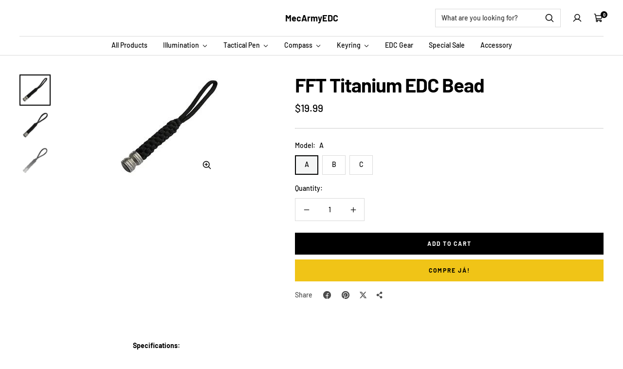

--- FILE ---
content_type: text/html; charset=utf-8
request_url: https://mecarmyedc.com/pt/products/fft-titanium-edc-bead
body_size: 36799
content:
<!doctype html>

<html class="no-js" lang="pt-PT" dir="ltr">
  <head>
    <meta charset="utf-8">
    <meta
      name="viewport"
      content="width=device-width, initial-scale=1.0, height=device-height, minimum-scale=1.0, maximum-scale=1.0"
    >
    <meta name="theme-color" content="#ffffff">

    <title>FFT Titanium EDC Bead</title><meta name="description" content="Specifications: Material: Titanium Paracord: Included &amp;amp; Wrapped Diameter: 13mm/0.512&#39;&#39; Length: 12.5mm/0.492&#39;&#39; Length with a paracord wrapped: 115mm/4.528&#39;&#39; Weight: 22g/0.776oz"><link rel="canonical" href="https://mecarmyedc.com/pt/products/fft-titanium-edc-bead"><link rel="preconnect" href="https://cdn.shopify.com">
    <link rel="preconnect" href="https://fonts.shopifycdn.com" crossorigin>
    <link rel="dns-prefetch" href="https://productreviews.shopifycdn.com">

    <meta property="og:type" content="product">
  <meta property="og:title" content="FFT Titanium EDC Bead">
  <meta
    property="product:price:amount"
    content="19.99"
  >
  <meta property="product:price:currency" content="USD"><meta property="og:image" content="http://mecarmyedc.com/cdn/shop/products/MecArmy_FFT_Titanium_EDC_Bead_1_110x110_2x_58f1ea28-4d11-4224-8d68-21c9d7d84410.jpg?v=1605867643&width=2048">
  <meta property="og:image:secure_url" content="https://mecarmyedc.com/cdn/shop/products/MecArmy_FFT_Titanium_EDC_Bead_1_110x110_2x_58f1ea28-4d11-4224-8d68-21c9d7d84410.jpg?v=1605867643&width=2048">
  <meta property="og:image:width" content="220">
  <meta property="og:image:height" content="220"><meta property="og:description" content="Specifications: Material: Titanium Paracord: Included &amp;amp; Wrapped Diameter: 13mm/0.512&#39;&#39; Length: 12.5mm/0.492&#39;&#39; Length with a paracord wrapped: 115mm/4.528&#39;&#39; Weight: 22g/0.776oz"><meta property="og:url" content="https://mecarmyedc.com/pt/products/fft-titanium-edc-bead">
<meta property="og:site_name" content="MecArmyEDC"><meta name="twitter:card" content="summary"><meta name="twitter:title" content="FFT Titanium EDC Bead">
  <meta name="twitter:description" content="
Specifications:
Material: Titanium
Paracord: Included &amp;amp; Wrapped
Diameter: 13mm/0.512&#39;&#39;
Length: 12.5mm/0.492&#39;&#39;
Length with a paracord wrapped: 115mm/4.528&#39;&#39;
Weight: 22g/0.776oz
"><meta name="twitter:image" content="https://mecarmyedc.com/cdn/shop/products/MecArmy_FFT_Titanium_EDC_Bead_1_110x110_2x_58f1ea28-4d11-4224-8d68-21c9d7d84410.jpg?crop=center&height=1200&v=1605867643&width=1200">
  <meta name="twitter:image:alt" content="">
    
  <script type="application/ld+json">
    {
      "@context": "https://schema.org",
      "@type": "Product",
    "productID": 1803325407321,
    "offers": [{
          "@type": "Offer",
          "name": "A",
          "availability":"https://schema.org/InStock",
          "price": 19.99,
          "priceCurrency": "USD",
          "priceValidUntil": "2026-01-27","sku": "M-FFT -A","url": "https://mecarmyedc.com/pt/products/fft-titanium-edc-bead?variant=17250864070745"
        },
{
          "@type": "Offer",
          "name": "B",
          "availability":"https://schema.org/InStock",
          "price": 19.99,
          "priceCurrency": "USD",
          "priceValidUntil": "2026-01-27","sku": "M-FFT -B","url": "https://mecarmyedc.com/pt/products/fft-titanium-edc-bead?variant=17250864103513"
        },
{
          "@type": "Offer",
          "name": "C",
          "availability":"https://schema.org/InStock",
          "price": 19.99,
          "priceCurrency": "USD",
          "priceValidUntil": "2026-01-27","sku": "M-FFT -C","url": "https://mecarmyedc.com/pt/products/fft-titanium-edc-bead?variant=17250864136281"
        }
],"brand": {
      "@type": "Brand",
      "name": "MecArmyEDC"
    },
    "name": "FFT Titanium EDC Bead",
    "description": "\nSpecifications:\nMaterial: Titanium\nParacord: Included \u0026amp; Wrapped\nDiameter: 13mm\/0.512''\nLength: 12.5mm\/0.492''\nLength with a paracord wrapped: 115mm\/4.528''\nWeight: 22g\/0.776oz\n",
    "category": "EDC",
    "url": "https://mecarmyedc.com/pt/products/fft-titanium-edc-bead",
    "sku": "M-FFT -A","weight": {
        "@type": "QuantitativeValue",
        "unitCode": "kg",
        "value": 0.02
      },"image": {
      "@type": "ImageObject",
      "url": "https://mecarmyedc.com/cdn/shop/products/MecArmy_FFT_Titanium_EDC_Bead_1_110x110_2x_58f1ea28-4d11-4224-8d68-21c9d7d84410.jpg?v=1605867643&width=1024",
      "image": "https://mecarmyedc.com/cdn/shop/products/MecArmy_FFT_Titanium_EDC_Bead_1_110x110_2x_58f1ea28-4d11-4224-8d68-21c9d7d84410.jpg?v=1605867643&width=1024",
      "name": "",
      "width": "1024",
      "height": "1024"
    }
    }
  </script>



  <script type="application/ld+json">
    {
      "@context": "https://schema.org",
      "@type": "BreadcrumbList",
  "itemListElement": [{
      "@type": "ListItem",
      "position": 1,
      "name": "Home",
      "item": "https://mecarmyedc.com"
    },{
          "@type": "ListItem",
          "position": 2,
          "name": "FFT Titanium EDC Bead",
          "item": "https://mecarmyedc.com/pt/products/fft-titanium-edc-bead"
        }]
    }
  </script>


    
<style>
  /* Typography (heading) */
  @font-face {
  font-family: Barlow;
  font-weight: 700;
  font-style: normal;
  font-display: swap;
  src: url("//mecarmyedc.com/cdn/fonts/barlow/barlow_n7.691d1d11f150e857dcbc1c10ef03d825bc378d81.woff2") format("woff2"),
       url("//mecarmyedc.com/cdn/fonts/barlow/barlow_n7.4fdbb1cb7da0e2c2f88492243ffa2b4f91924840.woff") format("woff");
}

@font-face {
  font-family: Barlow;
  font-weight: 700;
  font-style: italic;
  font-display: swap;
  src: url("//mecarmyedc.com/cdn/fonts/barlow/barlow_i7.50e19d6cc2ba5146fa437a5a7443c76d5d730103.woff2") format("woff2"),
       url("//mecarmyedc.com/cdn/fonts/barlow/barlow_i7.47e9f98f1b094d912e6fd631cc3fe93d9f40964f.woff") format("woff");
}

/* Typography (body) */
  @font-face {
  font-family: Barlow;
  font-weight: 500;
  font-style: normal;
  font-display: swap;
  src: url("//mecarmyedc.com/cdn/fonts/barlow/barlow_n5.a193a1990790eba0cc5cca569d23799830e90f07.woff2") format("woff2"),
       url("//mecarmyedc.com/cdn/fonts/barlow/barlow_n5.ae31c82169b1dc0715609b8cc6a610b917808358.woff") format("woff");
}

@font-face {
  font-family: Barlow;
  font-weight: 500;
  font-style: italic;
  font-display: swap;
  src: url("//mecarmyedc.com/cdn/fonts/barlow/barlow_i5.714d58286997b65cd479af615cfa9bb0a117a573.woff2") format("woff2"),
       url("//mecarmyedc.com/cdn/fonts/barlow/barlow_i5.0120f77e6447d3b5df4bbec8ad8c2d029d87fb21.woff") format("woff");
}

@font-face {
  font-family: Barlow;
  font-weight: 700;
  font-style: normal;
  font-display: swap;
  src: url("//mecarmyedc.com/cdn/fonts/barlow/barlow_n7.691d1d11f150e857dcbc1c10ef03d825bc378d81.woff2") format("woff2"),
       url("//mecarmyedc.com/cdn/fonts/barlow/barlow_n7.4fdbb1cb7da0e2c2f88492243ffa2b4f91924840.woff") format("woff");
}

@font-face {
  font-family: Barlow;
  font-weight: 700;
  font-style: italic;
  font-display: swap;
  src: url("//mecarmyedc.com/cdn/fonts/barlow/barlow_i7.50e19d6cc2ba5146fa437a5a7443c76d5d730103.woff2") format("woff2"),
       url("//mecarmyedc.com/cdn/fonts/barlow/barlow_i7.47e9f98f1b094d912e6fd631cc3fe93d9f40964f.woff") format("woff");
}

:root {--heading-color: 0, 0, 0;
    --text-color: 0, 0, 0;
    --background: 255, 255, 255;
    --secondary-background: 244, 245, 245;
    --border-color: 217, 217, 217;
    --border-color-darker: 153, 153, 153;
    --success-color: 0, 163, 65;
    --success-background: 204, 237, 217;
    --error-color: 248, 58, 58;
    --error-background: 255, 241, 241;
    --primary-button-background: 240, 196, 23;
    --primary-button-text-color: 0, 0, 0;
    --secondary-button-background: 0, 0, 0;
    --secondary-button-text-color: 255, 255, 255;
    --product-star-rating: 255, 183, 74;
    --product-on-sale-accent: 248, 58, 58;
    --product-on-sale-background: 248, 58, 58;
    --product-on-sale-text-color: 255, 255, 255;
    --product-sold-out-accent: 0, 0, 0;
    --product-custom-label-background: 255, 97, 40;
    --product-custom-label-text-color: 255, 255, 255;
    --product-custom-label-2-background: 169, 94, 190;
    --product-custom-label-2-text-color: 255, 255, 255;
    --loading-bar-background: 0, 0, 0;

    /* We duplicate some "base" colors as root colors, which is useful to use on drawer elements or popover without. Those should not be overridden to avoid issues */
    --root-heading-color: 0, 0, 0;
    --root-text-color: 0, 0, 0;
    --root-background: 255, 255, 255;
    --root-border-color: 217, 217, 217;
    --root-primary-button-background: 240, 196, 23;
    --root-primary-button-text-color: 0, 0, 0;

    --base-font-size: 14px;
    --heading-font-family: Barlow, sans-serif;
    --heading-font-weight: 700;
    --heading-font-style: normal;
    --heading-text-transform: normal;
    --text-font-family: Barlow, sans-serif;
    --text-font-weight: 500;
    --text-font-style: normal;
    --text-font-bold-weight: 700;

    /* Typography (font size) */
    --heading-xxsmall-font-size: 10px;
    --heading-xsmall-font-size: 11px;
    --heading-small-font-size: 13px;
    --heading-large-font-size: 48px;
    --heading-h1-font-size: 44px;
    --heading-h2-font-size: 32px;
    --heading-h3-font-size: 20px;
    --heading-h4-font-size: 22px;
    --heading-h5-font-size: 18px;
    --heading-h6-font-size: 16px;

    /* Control the look and feel of the theme by changing radius of various elements */
    --icon-stroke-width: 4px;
    --button-border-radius: 0px;
    --block-border-radius: 0px;
    --block-border-radius-reduced: 0px;
    --color-swatch-border-radius: var(--button-border-radius);

    /* Button size */
    --button-height: 45px;
    --button-small-height: 36px;
    --button-tiny-height: 28px;

    /* Form related */
    --form-input-field-height: 45px;
    --form-input-gap: 16px;
    --form-submit-margin: 24px;

    /* Product listing related variables */
    --product-list-block-spacing: 32px;

    /* RTL support */
    --transform-logical-flip: 1;
    --transform-origin-start: left;
    --transform-origin-end: right;

    /* Control the look and feel of the product form by changing vertical spacing */
    --product-form-vertical-spacing: 16px;

    /* Multi line truncation */
    --multi-line-truncation: 2;

    /* Custom shadow */
    --box-shadow-small: 0 1px 3px 0 rgb(0 0 0 / 0.1), 0 1px 2px -1px rgb(0 0 0 / 0.1);
    --box-shadow-medium: 0 4px 6px -1px rgb(0 0 0 / 0.1), 0 2px 4px -2px rgb(0 0 0 / 0.1);
    --box-shadow-large: 0 10px 15px -3px rgb(0 0 0 / 0.1), 0 4px 6px -4px rgb(0 0 0 / 0.1);
    --box-shadow-small-reduced: 0 1px 2px 0 rgb(0 0 0 / 0.05);
    --box-shadow-medium-reduced: 0 1px 3px 0 rgb(0 0 0 / 0.1), 0 1px 2px -1px rgb(0 0 0 / 0.1);
    --box-shadow-large-reduced: 0 1px 3px 0 rgb(0 0 0 / 0.1), 0 1px 2px -1px rgb(0 0 0 / 0.1);

    /* Other */
    --arrow-right-svg-url: url(//mecarmyedc.com/cdn/shop/t/7/assets/arrow-right.svg?v=158081684869178458381721197301);
    --arrow-left-svg-url: url(//mecarmyedc.com/cdn/shop/t/7/assets/arrow-left.svg?v=113669120600902969301721197301);

    /* Some useful variables that we can reuse in our CSS. Some explanation are needed for some of them:
       - container-max-width-minus-gutters: represents the container max width without the edge gutters
       - container-outer-width: considering the screen width, represent all the space outside the container
       - container-outer-margin: same as container-outer-width but get set to 0 inside a container
       - container-inner-width: the effective space inside the container (minus gutters)
       - grid-column-width: represents the width of a single column of the grid
       - vertical-breather: this is a variable that defines the global "spacing" between sections, and inside the section to create some "breath" and minimum spacing
     */
    --container-max-width: 1600px;
    --container-gutter: 24px;
    --container-max-width-minus-gutters: calc(var(--container-max-width) - (var(--container-gutter)) * 2);
    --container-outer-width: max(calc((100vw - var(--container-max-width-minus-gutters)) / 2), var(--container-gutter));
    --container-outer-margin: var(--container-outer-width);
    --container-inner-width: calc(100vw - var(--container-outer-width) * 2);

    --grid-column-count: 10;
    --grid-gap: 24px;
    --grid-column-width: calc((100vw - var(--container-outer-width) * 2 - var(--grid-gap) * (var(--grid-column-count) - 1)) / var(--grid-column-count));

    --vertical-breather: 32px;
    --vertical-breather-tight: 32px;

    /* Shopify related variables */
    --payment-terms-background-color: #ffffff;
  }

  [dir="rtl"]:root {
    /* RTL support */
    --transform-logical-flip: -1;
    --transform-origin-start: right;
    --transform-origin-end: left;
  }

  @media screen and (min-width: 741px) {
    :root {
      --container-gutter: 40px;
      --grid-column-count: 20;
      --vertical-breather: 40px;
      --vertical-breather-tight: 40px;

      /* Typography (font size) */
      --heading-xsmall-font-size: 11px;
      --heading-small-font-size: 12px;
      --heading-large-font-size: 52px;
      --heading-h1-font-size: 48px;
      --heading-h2-font-size: 36px;
      --heading-h3-font-size: 24px;
      --heading-h4-font-size: 24px;
      --heading-h5-font-size: 20px;
      --heading-h6-font-size: 18px;

      /* Form related */
      --form-submit-margin: 32px;
    }
  }

  @media screen and (min-width: 1200px) {
    :root {
      --vertical-breather: 56px;
      --vertical-breather-tight: 40px;
      --product-list-block-spacing: 48px;

      /* Typography */
      --heading-large-font-size: 60px;
      --heading-h1-font-size: 52px;
      --heading-h2-font-size: 40px;
      --heading-h3-font-size: 28px;
      --heading-h4-font-size: 30px;
      --heading-h5-font-size: 24px;
      --heading-h6-font-size: 18px;
    }
  }
</style>

    <script>
  // This allows to expose several variables to the global scope, to be used in scripts
  window.themeVariables = {
    settings: {
      themeName: 'Zalify',
      direction: "ltr",
      pageType: "product",
      cartCount: 0,
      moneyFormat: "${{amount}}",
      moneyWithCurrencyFormat: "${{amount}} USD",
      showVendor: false,
      discountMode: "saving",
      currencyCodeEnabled: false,
      cartType: "drawer",
      cartCurrency: "USD",
      mobileZoomFactor: 2.5
    },

    routes: {
      host: "mecarmyedc.com",
      rootUrl: "\/pt",
      rootUrlWithoutSlash: "\/pt",
      cartUrl: "\/pt\/cart",
      cartAddUrl: "\/pt\/cart\/add",
      cartChangeUrl: "\/pt\/cart\/change",
      searchUrl: "\/pt\/search",
      predictiveSearchUrl: "\/pt\/search\/suggest",
      productRecommendationsUrl: "\/pt\/recommendations\/products"
    },

    strings: {
      accessibilityDelete: "Delete",
      accessibilityClose: "Close",
      collectionSoldOut: "Sold out",
      collectionDiscount: "Save @savings@",
      productSalePrice: "Sale price",
      productRegularPrice: "Regular price",
      productFormUnavailable: "Unavailable",
      productFormSoldOut: "Sold out",
      productFormPreOrder: "Pre-order",
      productFormAddToCart: "Add to cart",
      searchNoResults: "No results could be found.",
      searchNewSearch: "New search",
      searchProducts: "Products",
      searchArticles: "Journal",
      searchPages: "Pages",
      searchCollections: "Collections",
      cartViewCart: "View cart",
      cartItemAdded: "Item added to your cart!",
      cartItemAddedShort: "Added to your cart!",
      cartAddOrderNote: "Add order note",
      cartEditOrderNote: "Edit order note",
      shippingEstimatorNoResults: "Sorry, we do not ship to your address.",
      shippingEstimatorOneResult: "There is one shipping rate for your address:",
      shippingEstimatorMultipleResults: "There are several shipping rates for your address:",
      shippingEstimatorError: "One or more error occurred while retrieving shipping rates:"
    },

    libs: {
      filepond: "\/\/mecarmyedc.com\/cdn\/shop\/t\/7\/assets\/filepond.min.js?v=45719872457449046591721197275",
      filepondPluginImagePreview: "\/\/mecarmyedc.com\/cdn\/shop\/t\/7\/assets\/filepond-plugin-image-preview.js?v=62942896181305323821721197275",
      flickity: "\/\/mecarmyedc.com\/cdn\/shop\/t\/7\/assets\/flickity.js?v=176646718982628074891721197275",
      photoswipe: "\/\/mecarmyedc.com\/cdn\/shop\/t\/7\/assets\/photoswipe.js?v=132268647426145925301721197275",
      qrCode: "\/\/mecarmyedc.com\/cdn\/shopifycloud\/storefront\/assets\/themes_support\/vendor\/qrcode-3f2b403b.js"
    },

    breakpoints: {
      phone: 'screen and (max-width: 740px)',
      tablet: 'screen and (min-width: 741px) and (max-width: 999px)',
      tabletAndUp: 'screen and (min-width: 741px)',
      pocket: 'screen and (max-width: 999px)',
      lap: 'screen and (min-width: 1000px) and (max-width: 1199px)',
      lapAndUp: 'screen and (min-width: 1000px)',
      desktop: 'screen and (min-width: 1200px)',
      wide: 'screen and (min-width: 1400px)'
    }
  };

  window.addEventListener('pageshow', async () => {
    const cartContent = await (await fetch(`${window.themeVariables.routes.cartUrl}.js`, {cache: 'reload'})).json();
    document.documentElement.dispatchEvent(new CustomEvent('cart:refresh', {detail: {cart: cartContent}}));
  });

  if ('noModule' in HTMLScriptElement.prototype) {
    // Old browsers (like IE) that does not support module will be considered as if not executing JS at all
    document.documentElement.className = document.documentElement.className.replace('no-js', 'js');

    requestAnimationFrame(() => {
      const viewportHeight = (window.visualViewport ? window.visualViewport.height : document.documentElement.clientHeight);
      document.documentElement.style.setProperty('--window-height',viewportHeight + 'px');
    });
  }// We save the product ID in local storage to be eventually used for recently viewed section
    try {
      const items = JSON.parse(localStorage.getItem('theme:recently-viewed-products') || '[]');

      // We check if the current product already exists, and if it does not, we add it at the start
      if (!items.includes(1803325407321)) {
        items.unshift(1803325407321);
      }

      localStorage.setItem('theme:recently-viewed-products', JSON.stringify(items.slice(0, 20)));
    } catch (e) {
      // Safari in private mode does not allow setting item, we silently fail
    }</script>

    
  

  

  


<link rel="preload" as="fetch" href="/pt/products/fft-titanium-edc-bead.js" crossorigin><link rel="preload" as="script" href="//mecarmyedc.com/cdn/shop/t/7/assets/flickity.js?v=176646718982628074891721197275"><script type="module" src="//mecarmyedc.com/cdn/shop/t/7/assets/vendor.js?v=32643890569905814191721197275"></script>
    <script type="module" src="//mecarmyedc.com/cdn/shop/t/7/assets/theme.js?v=54656947745451925511721197275"></script>
    <script type="module" src="//mecarmyedc.com/cdn/shop/t/7/assets/custom.js?v=162642263646596619251721197275"></script>

    <script>window.performance && window.performance.mark && window.performance.mark('shopify.content_for_header.start');</script><meta id="shopify-digital-wallet" name="shopify-digital-wallet" content="/7838335065/digital_wallets/dialog">
<meta name="shopify-checkout-api-token" content="2389f6a79e1ef93eced21f3baa455f56">
<meta id="in-context-paypal-metadata" data-shop-id="7838335065" data-venmo-supported="true" data-environment="production" data-locale="en_US" data-paypal-v4="true" data-currency="USD">
<link rel="alternate" hreflang="x-default" href="https://mecarmyedc.com/products/fft-titanium-edc-bead">
<link rel="alternate" hreflang="en" href="https://mecarmyedc.com/products/fft-titanium-edc-bead">
<link rel="alternate" hreflang="zh-Hans" href="https://mecarmyedc.com/zh/products/fft-titanium-edc-bead">
<link rel="alternate" hreflang="es" href="https://mecarmyedc.com/es/products/fft-titanium-edc-bead">
<link rel="alternate" hreflang="pt" href="https://mecarmyedc.com/pt/products/fft-titanium-edc-bead">
<link rel="alternate" hreflang="ja" href="https://mecarmyedc.com/ja/products/fft-titanium-edc-bead">
<link rel="alternate" hreflang="zh-Hans-AC" href="https://mecarmyedc.com/zh/products/fft-titanium-edc-bead">
<link rel="alternate" hreflang="zh-Hans-AD" href="https://mecarmyedc.com/zh/products/fft-titanium-edc-bead">
<link rel="alternate" hreflang="zh-Hans-AE" href="https://mecarmyedc.com/zh/products/fft-titanium-edc-bead">
<link rel="alternate" hreflang="zh-Hans-AF" href="https://mecarmyedc.com/zh/products/fft-titanium-edc-bead">
<link rel="alternate" hreflang="zh-Hans-AG" href="https://mecarmyedc.com/zh/products/fft-titanium-edc-bead">
<link rel="alternate" hreflang="zh-Hans-AI" href="https://mecarmyedc.com/zh/products/fft-titanium-edc-bead">
<link rel="alternate" hreflang="zh-Hans-AL" href="https://mecarmyedc.com/zh/products/fft-titanium-edc-bead">
<link rel="alternate" hreflang="zh-Hans-AM" href="https://mecarmyedc.com/zh/products/fft-titanium-edc-bead">
<link rel="alternate" hreflang="zh-Hans-AO" href="https://mecarmyedc.com/zh/products/fft-titanium-edc-bead">
<link rel="alternate" hreflang="zh-Hans-AR" href="https://mecarmyedc.com/zh/products/fft-titanium-edc-bead">
<link rel="alternate" hreflang="zh-Hans-AT" href="https://mecarmyedc.com/zh/products/fft-titanium-edc-bead">
<link rel="alternate" hreflang="zh-Hans-AU" href="https://mecarmyedc.com/zh/products/fft-titanium-edc-bead">
<link rel="alternate" hreflang="zh-Hans-AW" href="https://mecarmyedc.com/zh/products/fft-titanium-edc-bead">
<link rel="alternate" hreflang="zh-Hans-AX" href="https://mecarmyedc.com/zh/products/fft-titanium-edc-bead">
<link rel="alternate" hreflang="zh-Hans-AZ" href="https://mecarmyedc.com/zh/products/fft-titanium-edc-bead">
<link rel="alternate" hreflang="zh-Hans-BA" href="https://mecarmyedc.com/zh/products/fft-titanium-edc-bead">
<link rel="alternate" hreflang="zh-Hans-BB" href="https://mecarmyedc.com/zh/products/fft-titanium-edc-bead">
<link rel="alternate" hreflang="zh-Hans-BD" href="https://mecarmyedc.com/zh/products/fft-titanium-edc-bead">
<link rel="alternate" hreflang="zh-Hans-BE" href="https://mecarmyedc.com/zh/products/fft-titanium-edc-bead">
<link rel="alternate" hreflang="zh-Hans-BF" href="https://mecarmyedc.com/zh/products/fft-titanium-edc-bead">
<link rel="alternate" hreflang="zh-Hans-BG" href="https://mecarmyedc.com/zh/products/fft-titanium-edc-bead">
<link rel="alternate" hreflang="zh-Hans-BH" href="https://mecarmyedc.com/zh/products/fft-titanium-edc-bead">
<link rel="alternate" hreflang="zh-Hans-BI" href="https://mecarmyedc.com/zh/products/fft-titanium-edc-bead">
<link rel="alternate" hreflang="zh-Hans-BJ" href="https://mecarmyedc.com/zh/products/fft-titanium-edc-bead">
<link rel="alternate" hreflang="zh-Hans-BL" href="https://mecarmyedc.com/zh/products/fft-titanium-edc-bead">
<link rel="alternate" hreflang="zh-Hans-BM" href="https://mecarmyedc.com/zh/products/fft-titanium-edc-bead">
<link rel="alternate" hreflang="zh-Hans-BN" href="https://mecarmyedc.com/zh/products/fft-titanium-edc-bead">
<link rel="alternate" hreflang="zh-Hans-BO" href="https://mecarmyedc.com/zh/products/fft-titanium-edc-bead">
<link rel="alternate" hreflang="zh-Hans-BQ" href="https://mecarmyedc.com/zh/products/fft-titanium-edc-bead">
<link rel="alternate" hreflang="zh-Hans-BR" href="https://mecarmyedc.com/zh/products/fft-titanium-edc-bead">
<link rel="alternate" hreflang="zh-Hans-BS" href="https://mecarmyedc.com/zh/products/fft-titanium-edc-bead">
<link rel="alternate" hreflang="zh-Hans-BT" href="https://mecarmyedc.com/zh/products/fft-titanium-edc-bead">
<link rel="alternate" hreflang="zh-Hans-BW" href="https://mecarmyedc.com/zh/products/fft-titanium-edc-bead">
<link rel="alternate" hreflang="zh-Hans-BY" href="https://mecarmyedc.com/zh/products/fft-titanium-edc-bead">
<link rel="alternate" hreflang="zh-Hans-BZ" href="https://mecarmyedc.com/zh/products/fft-titanium-edc-bead">
<link rel="alternate" hreflang="zh-Hans-CA" href="https://mecarmyedc.com/zh/products/fft-titanium-edc-bead">
<link rel="alternate" hreflang="zh-Hans-CC" href="https://mecarmyedc.com/zh/products/fft-titanium-edc-bead">
<link rel="alternate" hreflang="zh-Hans-CD" href="https://mecarmyedc.com/zh/products/fft-titanium-edc-bead">
<link rel="alternate" hreflang="zh-Hans-CF" href="https://mecarmyedc.com/zh/products/fft-titanium-edc-bead">
<link rel="alternate" hreflang="zh-Hans-CG" href="https://mecarmyedc.com/zh/products/fft-titanium-edc-bead">
<link rel="alternate" hreflang="zh-Hans-CH" href="https://mecarmyedc.com/zh/products/fft-titanium-edc-bead">
<link rel="alternate" hreflang="zh-Hans-CI" href="https://mecarmyedc.com/zh/products/fft-titanium-edc-bead">
<link rel="alternate" hreflang="zh-Hans-CK" href="https://mecarmyedc.com/zh/products/fft-titanium-edc-bead">
<link rel="alternate" hreflang="zh-Hans-CL" href="https://mecarmyedc.com/zh/products/fft-titanium-edc-bead">
<link rel="alternate" hreflang="zh-Hans-CM" href="https://mecarmyedc.com/zh/products/fft-titanium-edc-bead">
<link rel="alternate" hreflang="zh-Hans-CN" href="https://mecarmyedc.com/zh/products/fft-titanium-edc-bead">
<link rel="alternate" hreflang="zh-Hans-CO" href="https://mecarmyedc.com/zh/products/fft-titanium-edc-bead">
<link rel="alternate" hreflang="zh-Hans-CR" href="https://mecarmyedc.com/zh/products/fft-titanium-edc-bead">
<link rel="alternate" hreflang="zh-Hans-CV" href="https://mecarmyedc.com/zh/products/fft-titanium-edc-bead">
<link rel="alternate" hreflang="zh-Hans-CW" href="https://mecarmyedc.com/zh/products/fft-titanium-edc-bead">
<link rel="alternate" hreflang="zh-Hans-CY" href="https://mecarmyedc.com/zh/products/fft-titanium-edc-bead">
<link rel="alternate" hreflang="zh-Hans-CZ" href="https://mecarmyedc.com/zh/products/fft-titanium-edc-bead">
<link rel="alternate" hreflang="zh-Hans-DE" href="https://mecarmyedc.com/zh/products/fft-titanium-edc-bead">
<link rel="alternate" hreflang="zh-Hans-DJ" href="https://mecarmyedc.com/zh/products/fft-titanium-edc-bead">
<link rel="alternate" hreflang="zh-Hans-DK" href="https://mecarmyedc.com/zh/products/fft-titanium-edc-bead">
<link rel="alternate" hreflang="zh-Hans-DM" href="https://mecarmyedc.com/zh/products/fft-titanium-edc-bead">
<link rel="alternate" hreflang="zh-Hans-DO" href="https://mecarmyedc.com/zh/products/fft-titanium-edc-bead">
<link rel="alternate" hreflang="zh-Hans-DZ" href="https://mecarmyedc.com/zh/products/fft-titanium-edc-bead">
<link rel="alternate" hreflang="zh-Hans-EC" href="https://mecarmyedc.com/zh/products/fft-titanium-edc-bead">
<link rel="alternate" hreflang="zh-Hans-EE" href="https://mecarmyedc.com/zh/products/fft-titanium-edc-bead">
<link rel="alternate" hreflang="zh-Hans-EG" href="https://mecarmyedc.com/zh/products/fft-titanium-edc-bead">
<link rel="alternate" hreflang="zh-Hans-EH" href="https://mecarmyedc.com/zh/products/fft-titanium-edc-bead">
<link rel="alternate" hreflang="zh-Hans-ER" href="https://mecarmyedc.com/zh/products/fft-titanium-edc-bead">
<link rel="alternate" hreflang="zh-Hans-ES" href="https://mecarmyedc.com/zh/products/fft-titanium-edc-bead">
<link rel="alternate" hreflang="zh-Hans-ET" href="https://mecarmyedc.com/zh/products/fft-titanium-edc-bead">
<link rel="alternate" hreflang="zh-Hans-FI" href="https://mecarmyedc.com/zh/products/fft-titanium-edc-bead">
<link rel="alternate" hreflang="zh-Hans-FJ" href="https://mecarmyedc.com/zh/products/fft-titanium-edc-bead">
<link rel="alternate" hreflang="zh-Hans-FK" href="https://mecarmyedc.com/zh/products/fft-titanium-edc-bead">
<link rel="alternate" hreflang="zh-Hans-FO" href="https://mecarmyedc.com/zh/products/fft-titanium-edc-bead">
<link rel="alternate" hreflang="zh-Hans-FR" href="https://mecarmyedc.com/zh/products/fft-titanium-edc-bead">
<link rel="alternate" hreflang="zh-Hans-GA" href="https://mecarmyedc.com/zh/products/fft-titanium-edc-bead">
<link rel="alternate" hreflang="zh-Hans-GB" href="https://mecarmyedc.com/zh/products/fft-titanium-edc-bead">
<link rel="alternate" hreflang="zh-Hans-GD" href="https://mecarmyedc.com/zh/products/fft-titanium-edc-bead">
<link rel="alternate" hreflang="zh-Hans-GE" href="https://mecarmyedc.com/zh/products/fft-titanium-edc-bead">
<link rel="alternate" hreflang="zh-Hans-GF" href="https://mecarmyedc.com/zh/products/fft-titanium-edc-bead">
<link rel="alternate" hreflang="zh-Hans-GG" href="https://mecarmyedc.com/zh/products/fft-titanium-edc-bead">
<link rel="alternate" hreflang="zh-Hans-GH" href="https://mecarmyedc.com/zh/products/fft-titanium-edc-bead">
<link rel="alternate" hreflang="zh-Hans-GI" href="https://mecarmyedc.com/zh/products/fft-titanium-edc-bead">
<link rel="alternate" hreflang="zh-Hans-GL" href="https://mecarmyedc.com/zh/products/fft-titanium-edc-bead">
<link rel="alternate" hreflang="zh-Hans-GM" href="https://mecarmyedc.com/zh/products/fft-titanium-edc-bead">
<link rel="alternate" hreflang="zh-Hans-GN" href="https://mecarmyedc.com/zh/products/fft-titanium-edc-bead">
<link rel="alternate" hreflang="zh-Hans-GP" href="https://mecarmyedc.com/zh/products/fft-titanium-edc-bead">
<link rel="alternate" hreflang="zh-Hans-GQ" href="https://mecarmyedc.com/zh/products/fft-titanium-edc-bead">
<link rel="alternate" hreflang="zh-Hans-GR" href="https://mecarmyedc.com/zh/products/fft-titanium-edc-bead">
<link rel="alternate" hreflang="zh-Hans-GS" href="https://mecarmyedc.com/zh/products/fft-titanium-edc-bead">
<link rel="alternate" hreflang="zh-Hans-GT" href="https://mecarmyedc.com/zh/products/fft-titanium-edc-bead">
<link rel="alternate" hreflang="zh-Hans-GW" href="https://mecarmyedc.com/zh/products/fft-titanium-edc-bead">
<link rel="alternate" hreflang="zh-Hans-GY" href="https://mecarmyedc.com/zh/products/fft-titanium-edc-bead">
<link rel="alternate" hreflang="zh-Hans-HK" href="https://mecarmyedc.com/zh/products/fft-titanium-edc-bead">
<link rel="alternate" hreflang="zh-Hans-HN" href="https://mecarmyedc.com/zh/products/fft-titanium-edc-bead">
<link rel="alternate" hreflang="zh-Hans-HR" href="https://mecarmyedc.com/zh/products/fft-titanium-edc-bead">
<link rel="alternate" hreflang="zh-Hans-HT" href="https://mecarmyedc.com/zh/products/fft-titanium-edc-bead">
<link rel="alternate" hreflang="zh-Hans-HU" href="https://mecarmyedc.com/zh/products/fft-titanium-edc-bead">
<link rel="alternate" hreflang="zh-Hans-ID" href="https://mecarmyedc.com/zh/products/fft-titanium-edc-bead">
<link rel="alternate" hreflang="zh-Hans-IE" href="https://mecarmyedc.com/zh/products/fft-titanium-edc-bead">
<link rel="alternate" hreflang="zh-Hans-IL" href="https://mecarmyedc.com/zh/products/fft-titanium-edc-bead">
<link rel="alternate" hreflang="zh-Hans-IM" href="https://mecarmyedc.com/zh/products/fft-titanium-edc-bead">
<link rel="alternate" hreflang="zh-Hans-IN" href="https://mecarmyedc.com/zh/products/fft-titanium-edc-bead">
<link rel="alternate" hreflang="zh-Hans-IO" href="https://mecarmyedc.com/zh/products/fft-titanium-edc-bead">
<link rel="alternate" hreflang="zh-Hans-IQ" href="https://mecarmyedc.com/zh/products/fft-titanium-edc-bead">
<link rel="alternate" hreflang="zh-Hans-IS" href="https://mecarmyedc.com/zh/products/fft-titanium-edc-bead">
<link rel="alternate" hreflang="zh-Hans-IT" href="https://mecarmyedc.com/zh/products/fft-titanium-edc-bead">
<link rel="alternate" hreflang="zh-Hans-JE" href="https://mecarmyedc.com/zh/products/fft-titanium-edc-bead">
<link rel="alternate" hreflang="zh-Hans-JM" href="https://mecarmyedc.com/zh/products/fft-titanium-edc-bead">
<link rel="alternate" hreflang="zh-Hans-JO" href="https://mecarmyedc.com/zh/products/fft-titanium-edc-bead">
<link rel="alternate" hreflang="zh-Hans-JP" href="https://mecarmyedc.com/zh/products/fft-titanium-edc-bead">
<link rel="alternate" hreflang="zh-Hans-KE" href="https://mecarmyedc.com/zh/products/fft-titanium-edc-bead">
<link rel="alternate" hreflang="zh-Hans-KG" href="https://mecarmyedc.com/zh/products/fft-titanium-edc-bead">
<link rel="alternate" hreflang="zh-Hans-KH" href="https://mecarmyedc.com/zh/products/fft-titanium-edc-bead">
<link rel="alternate" hreflang="zh-Hans-KI" href="https://mecarmyedc.com/zh/products/fft-titanium-edc-bead">
<link rel="alternate" hreflang="zh-Hans-KM" href="https://mecarmyedc.com/zh/products/fft-titanium-edc-bead">
<link rel="alternate" hreflang="zh-Hans-KN" href="https://mecarmyedc.com/zh/products/fft-titanium-edc-bead">
<link rel="alternate" hreflang="zh-Hans-KR" href="https://mecarmyedc.com/zh/products/fft-titanium-edc-bead">
<link rel="alternate" hreflang="zh-Hans-KW" href="https://mecarmyedc.com/zh/products/fft-titanium-edc-bead">
<link rel="alternate" hreflang="zh-Hans-KY" href="https://mecarmyedc.com/zh/products/fft-titanium-edc-bead">
<link rel="alternate" hreflang="zh-Hans-KZ" href="https://mecarmyedc.com/zh/products/fft-titanium-edc-bead">
<link rel="alternate" hreflang="zh-Hans-LA" href="https://mecarmyedc.com/zh/products/fft-titanium-edc-bead">
<link rel="alternate" hreflang="zh-Hans-LB" href="https://mecarmyedc.com/zh/products/fft-titanium-edc-bead">
<link rel="alternate" hreflang="zh-Hans-LC" href="https://mecarmyedc.com/zh/products/fft-titanium-edc-bead">
<link rel="alternate" hreflang="zh-Hans-LI" href="https://mecarmyedc.com/zh/products/fft-titanium-edc-bead">
<link rel="alternate" hreflang="zh-Hans-LK" href="https://mecarmyedc.com/zh/products/fft-titanium-edc-bead">
<link rel="alternate" hreflang="zh-Hans-LR" href="https://mecarmyedc.com/zh/products/fft-titanium-edc-bead">
<link rel="alternate" hreflang="zh-Hans-LS" href="https://mecarmyedc.com/zh/products/fft-titanium-edc-bead">
<link rel="alternate" hreflang="zh-Hans-LT" href="https://mecarmyedc.com/zh/products/fft-titanium-edc-bead">
<link rel="alternate" hreflang="zh-Hans-LU" href="https://mecarmyedc.com/zh/products/fft-titanium-edc-bead">
<link rel="alternate" hreflang="zh-Hans-LV" href="https://mecarmyedc.com/zh/products/fft-titanium-edc-bead">
<link rel="alternate" hreflang="zh-Hans-LY" href="https://mecarmyedc.com/zh/products/fft-titanium-edc-bead">
<link rel="alternate" hreflang="zh-Hans-MA" href="https://mecarmyedc.com/zh/products/fft-titanium-edc-bead">
<link rel="alternate" hreflang="zh-Hans-MC" href="https://mecarmyedc.com/zh/products/fft-titanium-edc-bead">
<link rel="alternate" hreflang="zh-Hans-MD" href="https://mecarmyedc.com/zh/products/fft-titanium-edc-bead">
<link rel="alternate" hreflang="zh-Hans-ME" href="https://mecarmyedc.com/zh/products/fft-titanium-edc-bead">
<link rel="alternate" hreflang="zh-Hans-MF" href="https://mecarmyedc.com/zh/products/fft-titanium-edc-bead">
<link rel="alternate" hreflang="zh-Hans-MG" href="https://mecarmyedc.com/zh/products/fft-titanium-edc-bead">
<link rel="alternate" hreflang="zh-Hans-MK" href="https://mecarmyedc.com/zh/products/fft-titanium-edc-bead">
<link rel="alternate" hreflang="zh-Hans-ML" href="https://mecarmyedc.com/zh/products/fft-titanium-edc-bead">
<link rel="alternate" hreflang="zh-Hans-MM" href="https://mecarmyedc.com/zh/products/fft-titanium-edc-bead">
<link rel="alternate" hreflang="zh-Hans-MN" href="https://mecarmyedc.com/zh/products/fft-titanium-edc-bead">
<link rel="alternate" hreflang="zh-Hans-MO" href="https://mecarmyedc.com/zh/products/fft-titanium-edc-bead">
<link rel="alternate" hreflang="zh-Hans-MQ" href="https://mecarmyedc.com/zh/products/fft-titanium-edc-bead">
<link rel="alternate" hreflang="zh-Hans-MR" href="https://mecarmyedc.com/zh/products/fft-titanium-edc-bead">
<link rel="alternate" hreflang="zh-Hans-MS" href="https://mecarmyedc.com/zh/products/fft-titanium-edc-bead">
<link rel="alternate" hreflang="zh-Hans-MT" href="https://mecarmyedc.com/zh/products/fft-titanium-edc-bead">
<link rel="alternate" hreflang="zh-Hans-MU" href="https://mecarmyedc.com/zh/products/fft-titanium-edc-bead">
<link rel="alternate" hreflang="zh-Hans-MV" href="https://mecarmyedc.com/zh/products/fft-titanium-edc-bead">
<link rel="alternate" hreflang="zh-Hans-MW" href="https://mecarmyedc.com/zh/products/fft-titanium-edc-bead">
<link rel="alternate" hreflang="zh-Hans-MX" href="https://mecarmyedc.com/zh/products/fft-titanium-edc-bead">
<link rel="alternate" hreflang="zh-Hans-MY" href="https://mecarmyedc.com/zh/products/fft-titanium-edc-bead">
<link rel="alternate" hreflang="zh-Hans-MZ" href="https://mecarmyedc.com/zh/products/fft-titanium-edc-bead">
<link rel="alternate" hreflang="zh-Hans-NA" href="https://mecarmyedc.com/zh/products/fft-titanium-edc-bead">
<link rel="alternate" hreflang="zh-Hans-NC" href="https://mecarmyedc.com/zh/products/fft-titanium-edc-bead">
<link rel="alternate" hreflang="zh-Hans-NE" href="https://mecarmyedc.com/zh/products/fft-titanium-edc-bead">
<link rel="alternate" hreflang="zh-Hans-NF" href="https://mecarmyedc.com/zh/products/fft-titanium-edc-bead">
<link rel="alternate" hreflang="zh-Hans-NG" href="https://mecarmyedc.com/zh/products/fft-titanium-edc-bead">
<link rel="alternate" hreflang="zh-Hans-NI" href="https://mecarmyedc.com/zh/products/fft-titanium-edc-bead">
<link rel="alternate" hreflang="zh-Hans-NL" href="https://mecarmyedc.com/zh/products/fft-titanium-edc-bead">
<link rel="alternate" hreflang="zh-Hans-NO" href="https://mecarmyedc.com/zh/products/fft-titanium-edc-bead">
<link rel="alternate" hreflang="zh-Hans-NP" href="https://mecarmyedc.com/zh/products/fft-titanium-edc-bead">
<link rel="alternate" hreflang="zh-Hans-NR" href="https://mecarmyedc.com/zh/products/fft-titanium-edc-bead">
<link rel="alternate" hreflang="zh-Hans-NU" href="https://mecarmyedc.com/zh/products/fft-titanium-edc-bead">
<link rel="alternate" hreflang="zh-Hans-NZ" href="https://mecarmyedc.com/zh/products/fft-titanium-edc-bead">
<link rel="alternate" hreflang="zh-Hans-OM" href="https://mecarmyedc.com/zh/products/fft-titanium-edc-bead">
<link rel="alternate" hreflang="zh-Hans-PA" href="https://mecarmyedc.com/zh/products/fft-titanium-edc-bead">
<link rel="alternate" hreflang="zh-Hans-PE" href="https://mecarmyedc.com/zh/products/fft-titanium-edc-bead">
<link rel="alternate" hreflang="zh-Hans-PF" href="https://mecarmyedc.com/zh/products/fft-titanium-edc-bead">
<link rel="alternate" hreflang="zh-Hans-PG" href="https://mecarmyedc.com/zh/products/fft-titanium-edc-bead">
<link rel="alternate" hreflang="zh-Hans-PH" href="https://mecarmyedc.com/zh/products/fft-titanium-edc-bead">
<link rel="alternate" hreflang="zh-Hans-PK" href="https://mecarmyedc.com/zh/products/fft-titanium-edc-bead">
<link rel="alternate" hreflang="zh-Hans-PL" href="https://mecarmyedc.com/zh/products/fft-titanium-edc-bead">
<link rel="alternate" hreflang="zh-Hans-PM" href="https://mecarmyedc.com/zh/products/fft-titanium-edc-bead">
<link rel="alternate" hreflang="zh-Hans-PN" href="https://mecarmyedc.com/zh/products/fft-titanium-edc-bead">
<link rel="alternate" hreflang="zh-Hans-PS" href="https://mecarmyedc.com/zh/products/fft-titanium-edc-bead">
<link rel="alternate" hreflang="zh-Hans-PT" href="https://mecarmyedc.com/zh/products/fft-titanium-edc-bead">
<link rel="alternate" hreflang="zh-Hans-PY" href="https://mecarmyedc.com/zh/products/fft-titanium-edc-bead">
<link rel="alternate" hreflang="zh-Hans-QA" href="https://mecarmyedc.com/zh/products/fft-titanium-edc-bead">
<link rel="alternate" hreflang="zh-Hans-RE" href="https://mecarmyedc.com/zh/products/fft-titanium-edc-bead">
<link rel="alternate" hreflang="zh-Hans-RO" href="https://mecarmyedc.com/zh/products/fft-titanium-edc-bead">
<link rel="alternate" hreflang="zh-Hans-RS" href="https://mecarmyedc.com/zh/products/fft-titanium-edc-bead">
<link rel="alternate" hreflang="zh-Hans-RU" href="https://mecarmyedc.com/zh/products/fft-titanium-edc-bead">
<link rel="alternate" hreflang="zh-Hans-RW" href="https://mecarmyedc.com/zh/products/fft-titanium-edc-bead">
<link rel="alternate" hreflang="zh-Hans-SA" href="https://mecarmyedc.com/zh/products/fft-titanium-edc-bead">
<link rel="alternate" hreflang="zh-Hans-SB" href="https://mecarmyedc.com/zh/products/fft-titanium-edc-bead">
<link rel="alternate" hreflang="zh-Hans-SC" href="https://mecarmyedc.com/zh/products/fft-titanium-edc-bead">
<link rel="alternate" hreflang="zh-Hans-SD" href="https://mecarmyedc.com/zh/products/fft-titanium-edc-bead">
<link rel="alternate" hreflang="zh-Hans-SE" href="https://mecarmyedc.com/zh/products/fft-titanium-edc-bead">
<link rel="alternate" hreflang="zh-Hans-SG" href="https://mecarmyedc.com/zh/products/fft-titanium-edc-bead">
<link rel="alternate" hreflang="zh-Hans-SH" href="https://mecarmyedc.com/zh/products/fft-titanium-edc-bead">
<link rel="alternate" hreflang="zh-Hans-SI" href="https://mecarmyedc.com/zh/products/fft-titanium-edc-bead">
<link rel="alternate" hreflang="zh-Hans-SJ" href="https://mecarmyedc.com/zh/products/fft-titanium-edc-bead">
<link rel="alternate" hreflang="zh-Hans-SK" href="https://mecarmyedc.com/zh/products/fft-titanium-edc-bead">
<link rel="alternate" hreflang="zh-Hans-SL" href="https://mecarmyedc.com/zh/products/fft-titanium-edc-bead">
<link rel="alternate" hreflang="zh-Hans-SM" href="https://mecarmyedc.com/zh/products/fft-titanium-edc-bead">
<link rel="alternate" hreflang="zh-Hans-SN" href="https://mecarmyedc.com/zh/products/fft-titanium-edc-bead">
<link rel="alternate" hreflang="zh-Hans-SO" href="https://mecarmyedc.com/zh/products/fft-titanium-edc-bead">
<link rel="alternate" hreflang="zh-Hans-SR" href="https://mecarmyedc.com/zh/products/fft-titanium-edc-bead">
<link rel="alternate" hreflang="zh-Hans-SS" href="https://mecarmyedc.com/zh/products/fft-titanium-edc-bead">
<link rel="alternate" hreflang="zh-Hans-ST" href="https://mecarmyedc.com/zh/products/fft-titanium-edc-bead">
<link rel="alternate" hreflang="zh-Hans-SV" href="https://mecarmyedc.com/zh/products/fft-titanium-edc-bead">
<link rel="alternate" hreflang="zh-Hans-SX" href="https://mecarmyedc.com/zh/products/fft-titanium-edc-bead">
<link rel="alternate" hreflang="zh-Hans-SZ" href="https://mecarmyedc.com/zh/products/fft-titanium-edc-bead">
<link rel="alternate" hreflang="zh-Hans-TA" href="https://mecarmyedc.com/zh/products/fft-titanium-edc-bead">
<link rel="alternate" hreflang="zh-Hans-TC" href="https://mecarmyedc.com/zh/products/fft-titanium-edc-bead">
<link rel="alternate" hreflang="zh-Hans-TD" href="https://mecarmyedc.com/zh/products/fft-titanium-edc-bead">
<link rel="alternate" hreflang="zh-Hans-TF" href="https://mecarmyedc.com/zh/products/fft-titanium-edc-bead">
<link rel="alternate" hreflang="zh-Hans-TG" href="https://mecarmyedc.com/zh/products/fft-titanium-edc-bead">
<link rel="alternate" hreflang="zh-Hans-TH" href="https://mecarmyedc.com/zh/products/fft-titanium-edc-bead">
<link rel="alternate" hreflang="zh-Hans-TJ" href="https://mecarmyedc.com/zh/products/fft-titanium-edc-bead">
<link rel="alternate" hreflang="zh-Hans-TK" href="https://mecarmyedc.com/zh/products/fft-titanium-edc-bead">
<link rel="alternate" hreflang="zh-Hans-TL" href="https://mecarmyedc.com/zh/products/fft-titanium-edc-bead">
<link rel="alternate" hreflang="zh-Hans-TM" href="https://mecarmyedc.com/zh/products/fft-titanium-edc-bead">
<link rel="alternate" hreflang="zh-Hans-TN" href="https://mecarmyedc.com/zh/products/fft-titanium-edc-bead">
<link rel="alternate" hreflang="zh-Hans-TO" href="https://mecarmyedc.com/zh/products/fft-titanium-edc-bead">
<link rel="alternate" hreflang="zh-Hans-TR" href="https://mecarmyedc.com/zh/products/fft-titanium-edc-bead">
<link rel="alternate" hreflang="zh-Hans-TT" href="https://mecarmyedc.com/zh/products/fft-titanium-edc-bead">
<link rel="alternate" hreflang="zh-Hans-TV" href="https://mecarmyedc.com/zh/products/fft-titanium-edc-bead">
<link rel="alternate" hreflang="zh-Hans-TW" href="https://mecarmyedc.com/zh/products/fft-titanium-edc-bead">
<link rel="alternate" hreflang="zh-Hans-TZ" href="https://mecarmyedc.com/zh/products/fft-titanium-edc-bead">
<link rel="alternate" hreflang="zh-Hans-UA" href="https://mecarmyedc.com/zh/products/fft-titanium-edc-bead">
<link rel="alternate" hreflang="zh-Hans-UG" href="https://mecarmyedc.com/zh/products/fft-titanium-edc-bead">
<link rel="alternate" hreflang="zh-Hans-UM" href="https://mecarmyedc.com/zh/products/fft-titanium-edc-bead">
<link rel="alternate" hreflang="zh-Hans-US" href="https://mecarmyedc.com/zh/products/fft-titanium-edc-bead">
<link rel="alternate" hreflang="zh-Hans-UY" href="https://mecarmyedc.com/zh/products/fft-titanium-edc-bead">
<link rel="alternate" hreflang="zh-Hans-UZ" href="https://mecarmyedc.com/zh/products/fft-titanium-edc-bead">
<link rel="alternate" hreflang="zh-Hans-VA" href="https://mecarmyedc.com/zh/products/fft-titanium-edc-bead">
<link rel="alternate" hreflang="zh-Hans-VC" href="https://mecarmyedc.com/zh/products/fft-titanium-edc-bead">
<link rel="alternate" hreflang="zh-Hans-VE" href="https://mecarmyedc.com/zh/products/fft-titanium-edc-bead">
<link rel="alternate" hreflang="zh-Hans-VG" href="https://mecarmyedc.com/zh/products/fft-titanium-edc-bead">
<link rel="alternate" hreflang="zh-Hans-VN" href="https://mecarmyedc.com/zh/products/fft-titanium-edc-bead">
<link rel="alternate" hreflang="zh-Hans-VU" href="https://mecarmyedc.com/zh/products/fft-titanium-edc-bead">
<link rel="alternate" hreflang="zh-Hans-WF" href="https://mecarmyedc.com/zh/products/fft-titanium-edc-bead">
<link rel="alternate" hreflang="zh-Hans-WS" href="https://mecarmyedc.com/zh/products/fft-titanium-edc-bead">
<link rel="alternate" hreflang="zh-Hans-XK" href="https://mecarmyedc.com/zh/products/fft-titanium-edc-bead">
<link rel="alternate" hreflang="zh-Hans-YE" href="https://mecarmyedc.com/zh/products/fft-titanium-edc-bead">
<link rel="alternate" hreflang="zh-Hans-YT" href="https://mecarmyedc.com/zh/products/fft-titanium-edc-bead">
<link rel="alternate" hreflang="zh-Hans-ZA" href="https://mecarmyedc.com/zh/products/fft-titanium-edc-bead">
<link rel="alternate" hreflang="zh-Hans-ZM" href="https://mecarmyedc.com/zh/products/fft-titanium-edc-bead">
<link rel="alternate" hreflang="zh-Hans-ZW" href="https://mecarmyedc.com/zh/products/fft-titanium-edc-bead">
<link rel="alternate" type="application/json+oembed" href="https://mecarmyedc.com/pt/products/fft-titanium-edc-bead.oembed">
<script async="async" src="/checkouts/internal/preloads.js?locale=pt-US"></script>
<script id="shopify-features" type="application/json">{"accessToken":"2389f6a79e1ef93eced21f3baa455f56","betas":["rich-media-storefront-analytics"],"domain":"mecarmyedc.com","predictiveSearch":true,"shopId":7838335065,"locale":"pt-pt"}</script>
<script>var Shopify = Shopify || {};
Shopify.shop = "mecarmyedc.myshopify.com";
Shopify.locale = "pt-PT";
Shopify.currency = {"active":"USD","rate":"1.0"};
Shopify.country = "US";
Shopify.theme = {"name":"Zalify 2.1.0 2024-07-17","id":135076446406,"schema_name":"Zalify","schema_version":"2.1.0","theme_store_id":null,"role":"main"};
Shopify.theme.handle = "null";
Shopify.theme.style = {"id":null,"handle":null};
Shopify.cdnHost = "mecarmyedc.com/cdn";
Shopify.routes = Shopify.routes || {};
Shopify.routes.root = "/pt/";</script>
<script type="module">!function(o){(o.Shopify=o.Shopify||{}).modules=!0}(window);</script>
<script>!function(o){function n(){var o=[];function n(){o.push(Array.prototype.slice.apply(arguments))}return n.q=o,n}var t=o.Shopify=o.Shopify||{};t.loadFeatures=n(),t.autoloadFeatures=n()}(window);</script>
<script id="shop-js-analytics" type="application/json">{"pageType":"product"}</script>
<script defer="defer" async type="module" src="//mecarmyedc.com/cdn/shopifycloud/shop-js/modules/v2/client.init-shop-cart-sync_DN47Rj6Z.pt-PT.esm.js"></script>
<script defer="defer" async type="module" src="//mecarmyedc.com/cdn/shopifycloud/shop-js/modules/v2/chunk.common_Dbj_QWe8.esm.js"></script>
<script type="module">
  await import("//mecarmyedc.com/cdn/shopifycloud/shop-js/modules/v2/client.init-shop-cart-sync_DN47Rj6Z.pt-PT.esm.js");
await import("//mecarmyedc.com/cdn/shopifycloud/shop-js/modules/v2/chunk.common_Dbj_QWe8.esm.js");

  window.Shopify.SignInWithShop?.initShopCartSync?.({"fedCMEnabled":true,"windoidEnabled":true});

</script>
<script>(function() {
  var isLoaded = false;
  function asyncLoad() {
    if (isLoaded) return;
    isLoaded = true;
    var urls = ["https:\/\/boostsales.apps.avada.io\/scripttag\/avada-tracking.min.js?shop=mecarmyedc.myshopify.com","https:\/\/boostsales.apps.avada.io\/scripttag\/avada-countdownv2.min.js?shop=mecarmyedc.myshopify.com","https:\/\/boostsales.apps.avada.io\/scripttag\/avada-badgev2.min.js?shop=mecarmyedc.myshopify.com"];
    for (var i = 0; i < urls.length; i++) {
      var s = document.createElement('script');
      s.type = 'text/javascript';
      s.async = true;
      s.src = urls[i];
      var x = document.getElementsByTagName('script')[0];
      x.parentNode.insertBefore(s, x);
    }
  };
  if(window.attachEvent) {
    window.attachEvent('onload', asyncLoad);
  } else {
    window.addEventListener('load', asyncLoad, false);
  }
})();</script>
<script id="__st">var __st={"a":7838335065,"offset":-43200,"reqid":"2426c62f-9a7e-468d-af16-2dab279fb220-1768728075","pageurl":"mecarmyedc.com\/pt\/products\/fft-titanium-edc-bead","u":"d0bcb12742a9","p":"product","rtyp":"product","rid":1803325407321};</script>
<script>window.ShopifyPaypalV4VisibilityTracking = true;</script>
<script id="captcha-bootstrap">!function(){'use strict';const t='contact',e='account',n='new_comment',o=[[t,t],['blogs',n],['comments',n],[t,'customer']],c=[[e,'customer_login'],[e,'guest_login'],[e,'recover_customer_password'],[e,'create_customer']],r=t=>t.map((([t,e])=>`form[action*='/${t}']:not([data-nocaptcha='true']) input[name='form_type'][value='${e}']`)).join(','),a=t=>()=>t?[...document.querySelectorAll(t)].map((t=>t.form)):[];function s(){const t=[...o],e=r(t);return a(e)}const i='password',u='form_key',d=['recaptcha-v3-token','g-recaptcha-response','h-captcha-response',i],f=()=>{try{return window.sessionStorage}catch{return}},m='__shopify_v',_=t=>t.elements[u];function p(t,e,n=!1){try{const o=window.sessionStorage,c=JSON.parse(o.getItem(e)),{data:r}=function(t){const{data:e,action:n}=t;return t[m]||n?{data:e,action:n}:{data:t,action:n}}(c);for(const[e,n]of Object.entries(r))t.elements[e]&&(t.elements[e].value=n);n&&o.removeItem(e)}catch(o){console.error('form repopulation failed',{error:o})}}const l='form_type',E='cptcha';function T(t){t.dataset[E]=!0}const w=window,h=w.document,L='Shopify',v='ce_forms',y='captcha';let A=!1;((t,e)=>{const n=(g='f06e6c50-85a8-45c8-87d0-21a2b65856fe',I='https://cdn.shopify.com/shopifycloud/storefront-forms-hcaptcha/ce_storefront_forms_captcha_hcaptcha.v1.5.2.iife.js',D={infoText:'Protegido por hCaptcha',privacyText:'Privacidade',termsText:'Termos'},(t,e,n)=>{const o=w[L][v],c=o.bindForm;if(c)return c(t,g,e,D).then(n);var r;o.q.push([[t,g,e,D],n]),r=I,A||(h.body.append(Object.assign(h.createElement('script'),{id:'captcha-provider',async:!0,src:r})),A=!0)});var g,I,D;w[L]=w[L]||{},w[L][v]=w[L][v]||{},w[L][v].q=[],w[L][y]=w[L][y]||{},w[L][y].protect=function(t,e){n(t,void 0,e),T(t)},Object.freeze(w[L][y]),function(t,e,n,w,h,L){const[v,y,A,g]=function(t,e,n){const i=e?o:[],u=t?c:[],d=[...i,...u],f=r(d),m=r(i),_=r(d.filter((([t,e])=>n.includes(e))));return[a(f),a(m),a(_),s()]}(w,h,L),I=t=>{const e=t.target;return e instanceof HTMLFormElement?e:e&&e.form},D=t=>v().includes(t);t.addEventListener('submit',(t=>{const e=I(t);if(!e)return;const n=D(e)&&!e.dataset.hcaptchaBound&&!e.dataset.recaptchaBound,o=_(e),c=g().includes(e)&&(!o||!o.value);(n||c)&&t.preventDefault(),c&&!n&&(function(t){try{if(!f())return;!function(t){const e=f();if(!e)return;const n=_(t);if(!n)return;const o=n.value;o&&e.removeItem(o)}(t);const e=Array.from(Array(32),(()=>Math.random().toString(36)[2])).join('');!function(t,e){_(t)||t.append(Object.assign(document.createElement('input'),{type:'hidden',name:u})),t.elements[u].value=e}(t,e),function(t,e){const n=f();if(!n)return;const o=[...t.querySelectorAll(`input[type='${i}']`)].map((({name:t})=>t)),c=[...d,...o],r={};for(const[a,s]of new FormData(t).entries())c.includes(a)||(r[a]=s);n.setItem(e,JSON.stringify({[m]:1,action:t.action,data:r}))}(t,e)}catch(e){console.error('failed to persist form',e)}}(e),e.submit())}));const S=(t,e)=>{t&&!t.dataset[E]&&(n(t,e.some((e=>e===t))),T(t))};for(const o of['focusin','change'])t.addEventListener(o,(t=>{const e=I(t);D(e)&&S(e,y())}));const B=e.get('form_key'),M=e.get(l),P=B&&M;t.addEventListener('DOMContentLoaded',(()=>{const t=y();if(P)for(const e of t)e.elements[l].value===M&&p(e,B);[...new Set([...A(),...v().filter((t=>'true'===t.dataset.shopifyCaptcha))])].forEach((e=>S(e,t)))}))}(h,new URLSearchParams(w.location.search),n,t,e,['guest_login'])})(!0,!0)}();</script>
<script integrity="sha256-4kQ18oKyAcykRKYeNunJcIwy7WH5gtpwJnB7kiuLZ1E=" data-source-attribution="shopify.loadfeatures" defer="defer" src="//mecarmyedc.com/cdn/shopifycloud/storefront/assets/storefront/load_feature-a0a9edcb.js" crossorigin="anonymous"></script>
<script data-source-attribution="shopify.dynamic_checkout.dynamic.init">var Shopify=Shopify||{};Shopify.PaymentButton=Shopify.PaymentButton||{isStorefrontPortableWallets:!0,init:function(){window.Shopify.PaymentButton.init=function(){};var t=document.createElement("script");t.src="https://mecarmyedc.com/cdn/shopifycloud/portable-wallets/latest/portable-wallets.pt-pt.js",t.type="module",document.head.appendChild(t)}};
</script>
<script data-source-attribution="shopify.dynamic_checkout.buyer_consent">
  function portableWalletsHideBuyerConsent(e){var t=document.getElementById("shopify-buyer-consent"),n=document.getElementById("shopify-subscription-policy-button");t&&n&&(t.classList.add("hidden"),t.setAttribute("aria-hidden","true"),n.removeEventListener("click",e))}function portableWalletsShowBuyerConsent(e){var t=document.getElementById("shopify-buyer-consent"),n=document.getElementById("shopify-subscription-policy-button");t&&n&&(t.classList.remove("hidden"),t.removeAttribute("aria-hidden"),n.addEventListener("click",e))}window.Shopify?.PaymentButton&&(window.Shopify.PaymentButton.hideBuyerConsent=portableWalletsHideBuyerConsent,window.Shopify.PaymentButton.showBuyerConsent=portableWalletsShowBuyerConsent);
</script>
<script>
  function portableWalletsCleanup(e){e&&e.src&&console.error("Failed to load portable wallets script "+e.src);var t=document.querySelectorAll("shopify-accelerated-checkout .shopify-payment-button__skeleton, shopify-accelerated-checkout-cart .wallet-cart-button__skeleton"),e=document.getElementById("shopify-buyer-consent");for(let e=0;e<t.length;e++)t[e].remove();e&&e.remove()}function portableWalletsNotLoadedAsModule(e){e instanceof ErrorEvent&&"string"==typeof e.message&&e.message.includes("import.meta")&&"string"==typeof e.filename&&e.filename.includes("portable-wallets")&&(window.removeEventListener("error",portableWalletsNotLoadedAsModule),window.Shopify.PaymentButton.failedToLoad=e,"loading"===document.readyState?document.addEventListener("DOMContentLoaded",window.Shopify.PaymentButton.init):window.Shopify.PaymentButton.init())}window.addEventListener("error",portableWalletsNotLoadedAsModule);
</script>

<script type="module" src="https://mecarmyedc.com/cdn/shopifycloud/portable-wallets/latest/portable-wallets.pt-pt.js" onError="portableWalletsCleanup(this)" crossorigin="anonymous"></script>
<script nomodule>
  document.addEventListener("DOMContentLoaded", portableWalletsCleanup);
</script>

<link id="shopify-accelerated-checkout-styles" rel="stylesheet" media="screen" href="https://mecarmyedc.com/cdn/shopifycloud/portable-wallets/latest/accelerated-checkout-backwards-compat.css" crossorigin="anonymous">
<style id="shopify-accelerated-checkout-cart">
        #shopify-buyer-consent {
  margin-top: 1em;
  display: inline-block;
  width: 100%;
}

#shopify-buyer-consent.hidden {
  display: none;
}

#shopify-subscription-policy-button {
  background: none;
  border: none;
  padding: 0;
  text-decoration: underline;
  font-size: inherit;
  cursor: pointer;
}

#shopify-subscription-policy-button::before {
  box-shadow: none;
}

      </style>

<script>window.performance && window.performance.mark && window.performance.mark('shopify.content_for_header.end');</script>
<link href="//mecarmyedc.com/cdn/shop/t/7/assets/theme.css?v=182612651951492649781721197275" rel="stylesheet" type="text/css" media="all" /><link href="//mecarmyedc.com/cdn/shop/t/7/assets/custom.css?v=9322213305474267601721197275" rel="stylesheet" type="text/css" media="all" /><link href="https://monorail-edge.shopifysvc.com" rel="dns-prefetch">
<script>(function(){if ("sendBeacon" in navigator && "performance" in window) {try {var session_token_from_headers = performance.getEntriesByType('navigation')[0].serverTiming.find(x => x.name == '_s').description;} catch {var session_token_from_headers = undefined;}var session_cookie_matches = document.cookie.match(/_shopify_s=([^;]*)/);var session_token_from_cookie = session_cookie_matches && session_cookie_matches.length === 2 ? session_cookie_matches[1] : "";var session_token = session_token_from_headers || session_token_from_cookie || "";function handle_abandonment_event(e) {var entries = performance.getEntries().filter(function(entry) {return /monorail-edge.shopifysvc.com/.test(entry.name);});if (!window.abandonment_tracked && entries.length === 0) {window.abandonment_tracked = true;var currentMs = Date.now();var navigation_start = performance.timing.navigationStart;var payload = {shop_id: 7838335065,url: window.location.href,navigation_start,duration: currentMs - navigation_start,session_token,page_type: "product"};window.navigator.sendBeacon("https://monorail-edge.shopifysvc.com/v1/produce", JSON.stringify({schema_id: "online_store_buyer_site_abandonment/1.1",payload: payload,metadata: {event_created_at_ms: currentMs,event_sent_at_ms: currentMs}}));}}window.addEventListener('pagehide', handle_abandonment_event);}}());</script>
<script id="web-pixels-manager-setup">(function e(e,d,r,n,o){if(void 0===o&&(o={}),!Boolean(null===(a=null===(i=window.Shopify)||void 0===i?void 0:i.analytics)||void 0===a?void 0:a.replayQueue)){var i,a;window.Shopify=window.Shopify||{};var t=window.Shopify;t.analytics=t.analytics||{};var s=t.analytics;s.replayQueue=[],s.publish=function(e,d,r){return s.replayQueue.push([e,d,r]),!0};try{self.performance.mark("wpm:start")}catch(e){}var l=function(){var e={modern:/Edge?\/(1{2}[4-9]|1[2-9]\d|[2-9]\d{2}|\d{4,})\.\d+(\.\d+|)|Firefox\/(1{2}[4-9]|1[2-9]\d|[2-9]\d{2}|\d{4,})\.\d+(\.\d+|)|Chrom(ium|e)\/(9{2}|\d{3,})\.\d+(\.\d+|)|(Maci|X1{2}).+ Version\/(15\.\d+|(1[6-9]|[2-9]\d|\d{3,})\.\d+)([,.]\d+|)( \(\w+\)|)( Mobile\/\w+|) Safari\/|Chrome.+OPR\/(9{2}|\d{3,})\.\d+\.\d+|(CPU[ +]OS|iPhone[ +]OS|CPU[ +]iPhone|CPU IPhone OS|CPU iPad OS)[ +]+(15[._]\d+|(1[6-9]|[2-9]\d|\d{3,})[._]\d+)([._]\d+|)|Android:?[ /-](13[3-9]|1[4-9]\d|[2-9]\d{2}|\d{4,})(\.\d+|)(\.\d+|)|Android.+Firefox\/(13[5-9]|1[4-9]\d|[2-9]\d{2}|\d{4,})\.\d+(\.\d+|)|Android.+Chrom(ium|e)\/(13[3-9]|1[4-9]\d|[2-9]\d{2}|\d{4,})\.\d+(\.\d+|)|SamsungBrowser\/([2-9]\d|\d{3,})\.\d+/,legacy:/Edge?\/(1[6-9]|[2-9]\d|\d{3,})\.\d+(\.\d+|)|Firefox\/(5[4-9]|[6-9]\d|\d{3,})\.\d+(\.\d+|)|Chrom(ium|e)\/(5[1-9]|[6-9]\d|\d{3,})\.\d+(\.\d+|)([\d.]+$|.*Safari\/(?![\d.]+ Edge\/[\d.]+$))|(Maci|X1{2}).+ Version\/(10\.\d+|(1[1-9]|[2-9]\d|\d{3,})\.\d+)([,.]\d+|)( \(\w+\)|)( Mobile\/\w+|) Safari\/|Chrome.+OPR\/(3[89]|[4-9]\d|\d{3,})\.\d+\.\d+|(CPU[ +]OS|iPhone[ +]OS|CPU[ +]iPhone|CPU IPhone OS|CPU iPad OS)[ +]+(10[._]\d+|(1[1-9]|[2-9]\d|\d{3,})[._]\d+)([._]\d+|)|Android:?[ /-](13[3-9]|1[4-9]\d|[2-9]\d{2}|\d{4,})(\.\d+|)(\.\d+|)|Mobile Safari.+OPR\/([89]\d|\d{3,})\.\d+\.\d+|Android.+Firefox\/(13[5-9]|1[4-9]\d|[2-9]\d{2}|\d{4,})\.\d+(\.\d+|)|Android.+Chrom(ium|e)\/(13[3-9]|1[4-9]\d|[2-9]\d{2}|\d{4,})\.\d+(\.\d+|)|Android.+(UC? ?Browser|UCWEB|U3)[ /]?(15\.([5-9]|\d{2,})|(1[6-9]|[2-9]\d|\d{3,})\.\d+)\.\d+|SamsungBrowser\/(5\.\d+|([6-9]|\d{2,})\.\d+)|Android.+MQ{2}Browser\/(14(\.(9|\d{2,})|)|(1[5-9]|[2-9]\d|\d{3,})(\.\d+|))(\.\d+|)|K[Aa][Ii]OS\/(3\.\d+|([4-9]|\d{2,})\.\d+)(\.\d+|)/},d=e.modern,r=e.legacy,n=navigator.userAgent;return n.match(d)?"modern":n.match(r)?"legacy":"unknown"}(),u="modern"===l?"modern":"legacy",c=(null!=n?n:{modern:"",legacy:""})[u],f=function(e){return[e.baseUrl,"/wpm","/b",e.hashVersion,"modern"===e.buildTarget?"m":"l",".js"].join("")}({baseUrl:d,hashVersion:r,buildTarget:u}),m=function(e){var d=e.version,r=e.bundleTarget,n=e.surface,o=e.pageUrl,i=e.monorailEndpoint;return{emit:function(e){var a=e.status,t=e.errorMsg,s=(new Date).getTime(),l=JSON.stringify({metadata:{event_sent_at_ms:s},events:[{schema_id:"web_pixels_manager_load/3.1",payload:{version:d,bundle_target:r,page_url:o,status:a,surface:n,error_msg:t},metadata:{event_created_at_ms:s}}]});if(!i)return console&&console.warn&&console.warn("[Web Pixels Manager] No Monorail endpoint provided, skipping logging."),!1;try{return self.navigator.sendBeacon.bind(self.navigator)(i,l)}catch(e){}var u=new XMLHttpRequest;try{return u.open("POST",i,!0),u.setRequestHeader("Content-Type","text/plain"),u.send(l),!0}catch(e){return console&&console.warn&&console.warn("[Web Pixels Manager] Got an unhandled error while logging to Monorail."),!1}}}}({version:r,bundleTarget:l,surface:e.surface,pageUrl:self.location.href,monorailEndpoint:e.monorailEndpoint});try{o.browserTarget=l,function(e){var d=e.src,r=e.async,n=void 0===r||r,o=e.onload,i=e.onerror,a=e.sri,t=e.scriptDataAttributes,s=void 0===t?{}:t,l=document.createElement("script"),u=document.querySelector("head"),c=document.querySelector("body");if(l.async=n,l.src=d,a&&(l.integrity=a,l.crossOrigin="anonymous"),s)for(var f in s)if(Object.prototype.hasOwnProperty.call(s,f))try{l.dataset[f]=s[f]}catch(e){}if(o&&l.addEventListener("load",o),i&&l.addEventListener("error",i),u)u.appendChild(l);else{if(!c)throw new Error("Did not find a head or body element to append the script");c.appendChild(l)}}({src:f,async:!0,onload:function(){if(!function(){var e,d;return Boolean(null===(d=null===(e=window.Shopify)||void 0===e?void 0:e.analytics)||void 0===d?void 0:d.initialized)}()){var d=window.webPixelsManager.init(e)||void 0;if(d){var r=window.Shopify.analytics;r.replayQueue.forEach((function(e){var r=e[0],n=e[1],o=e[2];d.publishCustomEvent(r,n,o)})),r.replayQueue=[],r.publish=d.publishCustomEvent,r.visitor=d.visitor,r.initialized=!0}}},onerror:function(){return m.emit({status:"failed",errorMsg:"".concat(f," has failed to load")})},sri:function(e){var d=/^sha384-[A-Za-z0-9+/=]+$/;return"string"==typeof e&&d.test(e)}(c)?c:"",scriptDataAttributes:o}),m.emit({status:"loading"})}catch(e){m.emit({status:"failed",errorMsg:(null==e?void 0:e.message)||"Unknown error"})}}})({shopId: 7838335065,storefrontBaseUrl: "https://mecarmyedc.com",extensionsBaseUrl: "https://extensions.shopifycdn.com/cdn/shopifycloud/web-pixels-manager",monorailEndpoint: "https://monorail-edge.shopifysvc.com/unstable/produce_batch",surface: "storefront-renderer",enabledBetaFlags: ["2dca8a86"],webPixelsConfigList: [{"id":"527270086","configuration":"{\"pixel_id\":\"2823030477879652\",\"pixel_type\":\"facebook_pixel\"}","eventPayloadVersion":"v1","runtimeContext":"OPEN","scriptVersion":"ca16bc87fe92b6042fbaa3acc2fbdaa6","type":"APP","apiClientId":2329312,"privacyPurposes":["ANALYTICS","MARKETING","SALE_OF_DATA"],"dataSharingAdjustments":{"protectedCustomerApprovalScopes":["read_customer_address","read_customer_email","read_customer_name","read_customer_personal_data","read_customer_phone"]}},{"id":"231407814","configuration":"{\"workspaceId\":\"cldu7y10v02s3kf1pt7o8u197\",\"appKey\":\"mecarmyedc\"}","eventPayloadVersion":"v1","runtimeContext":"STRICT","scriptVersion":"95bebf24f90b400ec6e8de03a911407e","type":"APP","apiClientId":6868347,"privacyPurposes":[],"dataSharingAdjustments":{"protectedCustomerApprovalScopes":["read_customer_address","read_customer_email","read_customer_name","read_customer_personal_data","read_customer_phone"]}},{"id":"52428998","eventPayloadVersion":"v1","runtimeContext":"LAX","scriptVersion":"1","type":"CUSTOM","privacyPurposes":["MARKETING"],"name":"Meta pixel (migrated)"},{"id":"shopify-app-pixel","configuration":"{}","eventPayloadVersion":"v1","runtimeContext":"STRICT","scriptVersion":"0450","apiClientId":"shopify-pixel","type":"APP","privacyPurposes":["ANALYTICS","MARKETING"]},{"id":"shopify-custom-pixel","eventPayloadVersion":"v1","runtimeContext":"LAX","scriptVersion":"0450","apiClientId":"shopify-pixel","type":"CUSTOM","privacyPurposes":["ANALYTICS","MARKETING"]}],isMerchantRequest: false,initData: {"shop":{"name":"MecArmyEDC","paymentSettings":{"currencyCode":"USD"},"myshopifyDomain":"mecarmyedc.myshopify.com","countryCode":"US","storefrontUrl":"https:\/\/mecarmyedc.com\/pt"},"customer":null,"cart":null,"checkout":null,"productVariants":[{"price":{"amount":19.99,"currencyCode":"USD"},"product":{"title":"FFT Titanium EDC Bead","vendor":"MecArmyEDC","id":"1803325407321","untranslatedTitle":"FFT Titanium EDC Bead","url":"\/pt\/products\/fft-titanium-edc-bead","type":"EDC"},"id":"17250864070745","image":{"src":"\/\/mecarmyedc.com\/cdn\/shop\/products\/MecArmy_FFT_Titanium_EDC_Bead_5_110x110_2x_68e80e38-6de7-4cdd-9656-0ae723aaafd4.jpg?v=1605867532"},"sku":"M-FFT -A","title":"A","untranslatedTitle":"A"},{"price":{"amount":19.99,"currencyCode":"USD"},"product":{"title":"FFT Titanium EDC Bead","vendor":"MecArmyEDC","id":"1803325407321","untranslatedTitle":"FFT Titanium EDC Bead","url":"\/pt\/products\/fft-titanium-edc-bead","type":"EDC"},"id":"17250864103513","image":{"src":"\/\/mecarmyedc.com\/cdn\/shop\/products\/MecArmy_FFT_Titanium_EDC_Bead_6_110x110_2x_bebf4d34-baf4-4ae7-8240-53bbf5e1f080.jpg?v=1605867419"},"sku":"M-FFT -B","title":"B","untranslatedTitle":"B"},{"price":{"amount":19.99,"currencyCode":"USD"},"product":{"title":"FFT Titanium EDC Bead","vendor":"MecArmyEDC","id":"1803325407321","untranslatedTitle":"FFT Titanium EDC Bead","url":"\/pt\/products\/fft-titanium-edc-bead","type":"EDC"},"id":"17250864136281","image":{"src":"\/\/mecarmyedc.com\/cdn\/shop\/products\/MecArmy_FFT_Titanium_EDC_Bead_1_110x110_2x_58f1ea28-4d11-4224-8d68-21c9d7d84410.jpg?v=1605867643"},"sku":"M-FFT -C","title":"C","untranslatedTitle":"C"}],"purchasingCompany":null},},"https://mecarmyedc.com/cdn","fcfee988w5aeb613cpc8e4bc33m6693e112",{"modern":"","legacy":""},{"shopId":"7838335065","storefrontBaseUrl":"https:\/\/mecarmyedc.com","extensionBaseUrl":"https:\/\/extensions.shopifycdn.com\/cdn\/shopifycloud\/web-pixels-manager","surface":"storefront-renderer","enabledBetaFlags":"[\"2dca8a86\"]","isMerchantRequest":"false","hashVersion":"fcfee988w5aeb613cpc8e4bc33m6693e112","publish":"custom","events":"[[\"page_viewed\",{}],[\"product_viewed\",{\"productVariant\":{\"price\":{\"amount\":19.99,\"currencyCode\":\"USD\"},\"product\":{\"title\":\"FFT Titanium EDC Bead\",\"vendor\":\"MecArmyEDC\",\"id\":\"1803325407321\",\"untranslatedTitle\":\"FFT Titanium EDC Bead\",\"url\":\"\/pt\/products\/fft-titanium-edc-bead\",\"type\":\"EDC\"},\"id\":\"17250864070745\",\"image\":{\"src\":\"\/\/mecarmyedc.com\/cdn\/shop\/products\/MecArmy_FFT_Titanium_EDC_Bead_5_110x110_2x_68e80e38-6de7-4cdd-9656-0ae723aaafd4.jpg?v=1605867532\"},\"sku\":\"M-FFT -A\",\"title\":\"A\",\"untranslatedTitle\":\"A\"}}]]"});</script><script>
  window.ShopifyAnalytics = window.ShopifyAnalytics || {};
  window.ShopifyAnalytics.meta = window.ShopifyAnalytics.meta || {};
  window.ShopifyAnalytics.meta.currency = 'USD';
  var meta = {"product":{"id":1803325407321,"gid":"gid:\/\/shopify\/Product\/1803325407321","vendor":"MecArmyEDC","type":"EDC","handle":"fft-titanium-edc-bead","variants":[{"id":17250864070745,"price":1999,"name":"FFT Titanium EDC Bead - A","public_title":"A","sku":"M-FFT -A"},{"id":17250864103513,"price":1999,"name":"FFT Titanium EDC Bead - B","public_title":"B","sku":"M-FFT -B"},{"id":17250864136281,"price":1999,"name":"FFT Titanium EDC Bead - C","public_title":"C","sku":"M-FFT -C"}],"remote":false},"page":{"pageType":"product","resourceType":"product","resourceId":1803325407321,"requestId":"2426c62f-9a7e-468d-af16-2dab279fb220-1768728075"}};
  for (var attr in meta) {
    window.ShopifyAnalytics.meta[attr] = meta[attr];
  }
</script>
<script class="analytics">
  (function () {
    var customDocumentWrite = function(content) {
      var jquery = null;

      if (window.jQuery) {
        jquery = window.jQuery;
      } else if (window.Checkout && window.Checkout.$) {
        jquery = window.Checkout.$;
      }

      if (jquery) {
        jquery('body').append(content);
      }
    };

    var hasLoggedConversion = function(token) {
      if (token) {
        return document.cookie.indexOf('loggedConversion=' + token) !== -1;
      }
      return false;
    }

    var setCookieIfConversion = function(token) {
      if (token) {
        var twoMonthsFromNow = new Date(Date.now());
        twoMonthsFromNow.setMonth(twoMonthsFromNow.getMonth() + 2);

        document.cookie = 'loggedConversion=' + token + '; expires=' + twoMonthsFromNow;
      }
    }

    var trekkie = window.ShopifyAnalytics.lib = window.trekkie = window.trekkie || [];
    if (trekkie.integrations) {
      return;
    }
    trekkie.methods = [
      'identify',
      'page',
      'ready',
      'track',
      'trackForm',
      'trackLink'
    ];
    trekkie.factory = function(method) {
      return function() {
        var args = Array.prototype.slice.call(arguments);
        args.unshift(method);
        trekkie.push(args);
        return trekkie;
      };
    };
    for (var i = 0; i < trekkie.methods.length; i++) {
      var key = trekkie.methods[i];
      trekkie[key] = trekkie.factory(key);
    }
    trekkie.load = function(config) {
      trekkie.config = config || {};
      trekkie.config.initialDocumentCookie = document.cookie;
      var first = document.getElementsByTagName('script')[0];
      var script = document.createElement('script');
      script.type = 'text/javascript';
      script.onerror = function(e) {
        var scriptFallback = document.createElement('script');
        scriptFallback.type = 'text/javascript';
        scriptFallback.onerror = function(error) {
                var Monorail = {
      produce: function produce(monorailDomain, schemaId, payload) {
        var currentMs = new Date().getTime();
        var event = {
          schema_id: schemaId,
          payload: payload,
          metadata: {
            event_created_at_ms: currentMs,
            event_sent_at_ms: currentMs
          }
        };
        return Monorail.sendRequest("https://" + monorailDomain + "/v1/produce", JSON.stringify(event));
      },
      sendRequest: function sendRequest(endpointUrl, payload) {
        // Try the sendBeacon API
        if (window && window.navigator && typeof window.navigator.sendBeacon === 'function' && typeof window.Blob === 'function' && !Monorail.isIos12()) {
          var blobData = new window.Blob([payload], {
            type: 'text/plain'
          });

          if (window.navigator.sendBeacon(endpointUrl, blobData)) {
            return true;
          } // sendBeacon was not successful

        } // XHR beacon

        var xhr = new XMLHttpRequest();

        try {
          xhr.open('POST', endpointUrl);
          xhr.setRequestHeader('Content-Type', 'text/plain');
          xhr.send(payload);
        } catch (e) {
          console.log(e);
        }

        return false;
      },
      isIos12: function isIos12() {
        return window.navigator.userAgent.lastIndexOf('iPhone; CPU iPhone OS 12_') !== -1 || window.navigator.userAgent.lastIndexOf('iPad; CPU OS 12_') !== -1;
      }
    };
    Monorail.produce('monorail-edge.shopifysvc.com',
      'trekkie_storefront_load_errors/1.1',
      {shop_id: 7838335065,
      theme_id: 135076446406,
      app_name: "storefront",
      context_url: window.location.href,
      source_url: "//mecarmyedc.com/cdn/s/trekkie.storefront.cd680fe47e6c39ca5d5df5f0a32d569bc48c0f27.min.js"});

        };
        scriptFallback.async = true;
        scriptFallback.src = '//mecarmyedc.com/cdn/s/trekkie.storefront.cd680fe47e6c39ca5d5df5f0a32d569bc48c0f27.min.js';
        first.parentNode.insertBefore(scriptFallback, first);
      };
      script.async = true;
      script.src = '//mecarmyedc.com/cdn/s/trekkie.storefront.cd680fe47e6c39ca5d5df5f0a32d569bc48c0f27.min.js';
      first.parentNode.insertBefore(script, first);
    };
    trekkie.load(
      {"Trekkie":{"appName":"storefront","development":false,"defaultAttributes":{"shopId":7838335065,"isMerchantRequest":null,"themeId":135076446406,"themeCityHash":"3012391942461177914","contentLanguage":"pt-PT","currency":"USD","eventMetadataId":"21dabaf7-4d6d-4f08-9c47-454e9373f19b"},"isServerSideCookieWritingEnabled":true,"monorailRegion":"shop_domain","enabledBetaFlags":["65f19447"]},"Session Attribution":{},"S2S":{"facebookCapiEnabled":true,"source":"trekkie-storefront-renderer","apiClientId":580111}}
    );

    var loaded = false;
    trekkie.ready(function() {
      if (loaded) return;
      loaded = true;

      window.ShopifyAnalytics.lib = window.trekkie;

      var originalDocumentWrite = document.write;
      document.write = customDocumentWrite;
      try { window.ShopifyAnalytics.merchantGoogleAnalytics.call(this); } catch(error) {};
      document.write = originalDocumentWrite;

      window.ShopifyAnalytics.lib.page(null,{"pageType":"product","resourceType":"product","resourceId":1803325407321,"requestId":"2426c62f-9a7e-468d-af16-2dab279fb220-1768728075","shopifyEmitted":true});

      var match = window.location.pathname.match(/checkouts\/(.+)\/(thank_you|post_purchase)/)
      var token = match? match[1]: undefined;
      if (!hasLoggedConversion(token)) {
        setCookieIfConversion(token);
        window.ShopifyAnalytics.lib.track("Viewed Product",{"currency":"USD","variantId":17250864070745,"productId":1803325407321,"productGid":"gid:\/\/shopify\/Product\/1803325407321","name":"FFT Titanium EDC Bead - A","price":"19.99","sku":"M-FFT -A","brand":"MecArmyEDC","variant":"A","category":"EDC","nonInteraction":true,"remote":false},undefined,undefined,{"shopifyEmitted":true});
      window.ShopifyAnalytics.lib.track("monorail:\/\/trekkie_storefront_viewed_product\/1.1",{"currency":"USD","variantId":17250864070745,"productId":1803325407321,"productGid":"gid:\/\/shopify\/Product\/1803325407321","name":"FFT Titanium EDC Bead - A","price":"19.99","sku":"M-FFT -A","brand":"MecArmyEDC","variant":"A","category":"EDC","nonInteraction":true,"remote":false,"referer":"https:\/\/mecarmyedc.com\/pt\/products\/fft-titanium-edc-bead"});
      }
    });


        var eventsListenerScript = document.createElement('script');
        eventsListenerScript.async = true;
        eventsListenerScript.src = "//mecarmyedc.com/cdn/shopifycloud/storefront/assets/shop_events_listener-3da45d37.js";
        document.getElementsByTagName('head')[0].appendChild(eventsListenerScript);

})();</script>
<script
  defer
  src="https://mecarmyedc.com/cdn/shopifycloud/perf-kit/shopify-perf-kit-3.0.4.min.js"
  data-application="storefront-renderer"
  data-shop-id="7838335065"
  data-render-region="gcp-us-central1"
  data-page-type="product"
  data-theme-instance-id="135076446406"
  data-theme-name="Zalify"
  data-theme-version="2.1.0"
  data-monorail-region="shop_domain"
  data-resource-timing-sampling-rate="10"
  data-shs="true"
  data-shs-beacon="true"
  data-shs-export-with-fetch="true"
  data-shs-logs-sample-rate="1"
  data-shs-beacon-endpoint="https://mecarmyedc.com/api/collect"
></script>
</head><body class="no-focus-outline  features--image-zoom" data-instant-allow-query-string><svg class="visually-hidden">
      <linearGradient id="rating-star-gradient-half">
        <stop offset="50%" stop-color="rgb(var(--product-star-rating))" />
        <stop offset="50%" stop-color="rgb(var(--product-star-rating))" stop-opacity="0.4" />
      </linearGradient>
    </svg>

    <a href="#main" class="visually-hidden skip-to-content">Skip to content</a>
    <loading-bar class="loading-bar"></loading-bar><!-- BEGIN sections: header-group -->
<aside id="shopify-section-sections--16752575152326__announcement-bar" class="shopify-section shopify-section-group-header-group shopify-section--announcement-bar">
</aside><header id="shopify-section-sections--16752575152326__header" class="shopify-section shopify-section-group-header-group shopify-section--header"><style>
  :root {
    --enable-sticky-header: 0;
    --enable-transparent-header: 0;
    --loading-bar-background: 0, 0, 0; /* Prevent the loading bar to be invisible */
  }

  #shopify-section-sections--16752575152326__header {--header-background: 255, 255, 255;
    --header-text-color: 0, 0, 0;
    --header-border-color: 217, 217, 217;
    --cart-badge-background: 0, 0, 0;
    --cart-badge-text-color: 255, 255, 255;
    --reduce-header-padding: 1;position: relative;
    z-index: 6;
  }#shopify-section-sections--16752575152326__header .header__logo-image {
    max-width: 100px;
  }

  @media screen and (min-width: 741px) {#shopify-section-sections--16752575152326__header .header__logo-image {
      max-width: 120px;
    }
  }

  @media screen and (min-width: 910px) {}</style>

<store-header
  class="header header--bordered "
  role="banner"
  
  
><div class="container">
    <div class="header__wrapper">
      <!-- LEFT PART -->
      <nav
        class="header__inline-navigation"
        
      ><div class="header__icon-list hidden-desk"><button
              is="toggle-button"
              class="header__icon-wrapper tap-area hidden-editor-and-up"
              aria-controls="mobile-menu-drawer"
              aria-expanded="false"
            >
              <span class="visually-hidden">Navigation</span><svg
      focusable="false"
      width="20"
      height="20"
      class="icon icon--header-hamburger   "
      viewBox="0 0 256 256"
    >
      <path fill="currentColor" d="M224 128a8 8 0 0 1-8 8H40a8 8 0 0 1 0-16h176a8 8 0 0 1 8 8M40 72h176a8 8 0 0 0 0-16H40a8 8 0 0 0 0 16m176 112H40a8 8 0 0 0 0 16h176a8 8 0 0 0 0-16" stroke="currentColor" stroke-width="4"/>
    </svg></button><a
            href="/pt/search"
            is="toggle-link"
            class="header__icon-wrapper tap-area hidden-lap hidden-editor-and-up"
            aria-controls="search-drawer"
            aria-expanded="false"
            aria-label="Search"
          ><svg
      focusable="false"
      width="20"
      height="20"
      class="icon icon--header-search   "
      viewBox="0 0 256 256"
    >
      <path fill="currentColor" d="m229.66 218.34l-50.07-50.06a88.11 88.11 0 1 0-11.31 11.31l50.06 50.07a8 8 0 0 0 11.32-11.32M40 112a72 72 0 1 1 72 72a72.08 72.08 0 0 1-72-72" stroke="currentColor" stroke-width="4"/>
    </svg></a>
        </div></nav>

      <!-- LOGO PART --><span class="header__logo"><a class="header__logo-link" href="/pt"><span class="header__logo-text heading h6">MecArmyEDC</span></a></span><!-- SECONDARY LINKS PART -->
      <div class="header__secondary-links"><div class="header__search-bar predictive-search hidden-editor">
            <form class="predictive-search__form" action="/pt/search" method="get" role="search">
              <input type="hidden" name="type" value="product">
              <input
                class="predictive-search__input"
                is="predictive-search-input"
                type="text"
                name="q"
                autocomplete="off"
                autocorrect="off"
                aria-controls="search-drawer"
                aria-label="Search"
                placeholder="What are you looking for?"
              ><svg
      focusable="false"
      width="20"
      height="20"
      class="icon icon--header-search   "
      viewBox="0 0 256 256"
    >
      <path fill="currentColor" d="m229.66 218.34l-50.07-50.06a88.11 88.11 0 1 0-11.31 11.31l50.06 50.07a8 8 0 0 0 11.32-11.32M40 112a72 72 0 1 1 72 72a72.08 72.08 0 0 1-72-72" stroke="currentColor" stroke-width="4"/>
    </svg></form>
          </div><div class="header__icon-list"><button
            is="toggle-button"
            class="header__icon-wrapper tap-area hidden-phone "
            aria-controls="newsletter-popup"
            aria-expanded="false"
          >
            <span class="visually-hidden">Newsletter</span><svg
      focusable="false"
      width="20"
      height="20"
      class="icon icon--header-email   "
      viewBox="0 0 256 256"
    >
      <path fill="currentColor" d="M224 48H32a8 8 0 0 0-8 8v136a16 16 0 0 0 16 16h176a16 16 0 0 0 16-16V56a8 8 0 0 0-8-8m-20.57 16L128 133.15L52.57 64ZM216 192H40V74.19l82.59 75.71a8 8 0 0 0 10.82 0L216 74.19z" stroke="currentColor" stroke-width="4"/>
    </svg></button><a
              href="/pt/account/login"
              class="header__icon-wrapper tap-area hidden-phone "
              aria-label="Login"
            >
              
<svg
      focusable="false"
      width="20"
      height="20"
      class="icon icon--header-customer   "
      viewBox="0 0 256 256"
    >
      <path fill="currentColor" d="M230.92 212c-15.23-26.33-38.7-45.21-66.09-54.16a72 72 0 1 0-73.66 0c-27.39 8.94-50.86 27.82-66.09 54.16a8 8 0 1 0 13.85 8c18.84-32.56 52.14-52 89.07-52s70.23 19.44 89.07 52a8 8 0 1 0 13.85-8M72 96a56 56 0 1 1 56 56a56.06 56.06 0 0 1-56-56" stroke="currentColor" stroke-width="4"/>
    </svg>
            </a><a
            href="/pt/cart"
            
              is="toggle-link" aria-controls="mini-cart" aria-expanded="false"
            
            class="header__icon-wrapper tap-area "
            data-no-instant
          >
            <span class="visually-hidden">Cart</span><svg
      focusable="false"
      width="20"
      height="20"
      class="icon icon--header-shopping-cart   "
      viewBox="0 0 256 256"
    >
      <path fill="currentColor" d="M222.14 58.87A8 8 0 0 0 216 56H54.68l-4.89-26.86A16 16 0 0 0 34.05 16H16a8 8 0 0 0 0 16h18l25.56 140.29a24 24 0 0 0 5.33 11.27a28 28 0 1 0 44.4 8.44h45.42a27.75 27.75 0 0 0-2.71 12a28 28 0 1 0 28-28H83.17a8 8 0 0 1-7.87-6.57L72.13 152h116a24 24 0 0 0 23.61-19.71l12.16-66.86a8 8 0 0 0-1.76-6.56M96 204a12 12 0 1 1-12-12a12 12 0 0 1 12 12m96 0a12 12 0 1 1-12-12a12 12 0 0 1 12 12m4-74.57a8 8 0 0 1-7.9 6.57H69.22L57.59 72h148.82Z" stroke="currentColor" stroke-width="4"/>
    </svg><cart-count class="header__cart-count header__cart-count--floating bubble-count">0</cart-count>
          </a>
        </div></div>
    </div><nav class="header__bottom-navigation hidden-editor" role="navigation">
        <desktop-navigation>
  <ul
    class="header__linklist list--unstyled "
    role="list"
  ><li
        class="header__linklist-item "
        data-item-title=" All Products"
      ><a
            class="header__linklist-link link--faded"
            href="/pt/collections/all-products"
            
          > All Products
          </a></li><li
        class="header__linklist-item has-dropdown"
        data-item-title="Illumination"
      ><a
            class="header__linklist-link link--faded"
            href="/pt/collections/illumination"
            
              aria-controls="desktop-menu-2" aria-expanded="false"
            
          >Illumination
<svg
      focusable="false"
      width="12"
      height="12"
      class="icon icon--caret-down icon--inline  "
      viewBox="0 0 256 256"
    >
      <path fill="currentColor" d="m213.66 101.66l-80 80a8 8 0 0 1-11.32 0l-80-80a8 8 0 0 1 11.32-11.32L128 164.69l74.34-74.35a8 8 0 0 1 11.32 11.32" stroke="currentColor" stroke-width="4"/>
    </svg>
          </a><ul
            hidden
            id="desktop-menu-2"
            class="nav-dropdown nav-dropdown--restrict list--unstyled"
            role="list"
          ><li class="nav-dropdown__item ">
                <a
                  class="nav-dropdown__link link--faded"
                  href="/pt/collections/cpl-mini-led-light-series"
                  
                >CPL Mini LED Light Series</a></li><li class="nav-dropdown__item ">
                <a
                  class="nav-dropdown__link link--faded"
                  href="/pt/products/cpl-t-titanium-watchband-led-light"
                  
                >CPLU Watchband</a></li><li class="nav-dropdown__item ">
                <a
                  class="nav-dropdown__link link--faded"
                  href="/pt/collections/keychain"
                  
                >X Mini Series</a></li><li class="nav-dropdown__item ">
                <a
                  class="nav-dropdown__link link--faded"
                  href="/pt/products/x7s-multifunctional-edc-capsule-flashlight-lighter-kit"
                  
                >X7S</a></li><li class="nav-dropdown__item ">
                <a
                  class="nav-dropdown__link link--faded"
                  href="/pt/collections/ps-series"
                  
                >PS Series</a></li><li class="nav-dropdown__item ">
                <a
                  class="nav-dropdown__link link--faded"
                  href="/pt/collections/patented-ultra-bright"
                  
                >PT Series</a></li><li class="nav-dropdown__item ">
                <a
                  class="nav-dropdown__link link--faded"
                  href="/pt/collections/edc"
                  
                >SGN Series</a></li><li class="nav-dropdown__item ">
                <a
                  class="nav-dropdown__link link--faded"
                  href="/pt/products/mot10-1000-lumens-usb-rechargeable-edc-flashlight"
                  
                >MOT10 Outdoor</a></li><li class="nav-dropdown__item ">
                <a
                  class="nav-dropdown__link link--faded"
                  href="/pt/collections/spx-series"
                  
                >SPX Tactical</a></li><li class="nav-dropdown__item ">
                <a
                  class="nav-dropdown__link link--faded"
                  href="/pt/products/bl43-130-lumens-usb-rechargeable-titanium-mini-keychain-flashlight"
                  
                >BL Mini Series</a></li><li class="nav-dropdown__item ">
                <a
                  class="nav-dropdown__link link--faded"
                  href="/pt/collections/fl-series"
                  
                >FL Series</a></li><li class="nav-dropdown__item ">
                <a
                  class="nav-dropdown__link link--faded"
                  href="/pt/products/fm-series-dual-switch-1000-lumens-compact-flashlight"
                  
                >FM Series</a></li></ul></li><li
        class="header__linklist-item has-dropdown"
        data-item-title="Tactical Pen"
      ><a
            class="header__linklist-link link--faded"
            href="/pt/collections/tactical-pen-1"
            
              aria-controls="desktop-menu-3" aria-expanded="false"
            
          >Tactical Pen
<svg
      focusable="false"
      width="12"
      height="12"
      class="icon icon--caret-down icon--inline  "
      viewBox="0 0 256 256"
    >
      <path fill="currentColor" d="m213.66 101.66l-80 80a8 8 0 0 1-11.32 0l-80-80a8 8 0 0 1 11.32-11.32L128 164.69l74.34-74.35a8 8 0 0 1 11.32 11.32" stroke="currentColor" stroke-width="4"/>
    </svg>
          </a><ul
            hidden
            id="desktop-menu-3"
            class="nav-dropdown nav-dropdown--restrict list--unstyled"
            role="list"
          ><li class="nav-dropdown__item ">
                <a
                  class="nav-dropdown__link link--faded"
                  href="/pt/products/tpx8-keychain-bolt-action-tactical-pen"
                  
                >TPX8</a></li><li class="nav-dropdown__item ">
                <a
                  class="nav-dropdown__link link--faded"
                  href="/pt/products/mecarmy-tpx10-titanium-bolt-action-pen"
                  
                >TPX10</a></li><li class="nav-dropdown__item ">
                <a
                  class="nav-dropdown__link link--faded"
                  href="/pt/products/mecarmy-tpx12-titanium-bolt-action-pen"
                  
                >TPX12</a></li><li class="nav-dropdown__item ">
                <a
                  class="nav-dropdown__link link--faded"
                  href="/pt/products/mecarmy-tpx15-titanium-bolt-action-pen"
                  
                >TPX15</a></li><li class="nav-dropdown__item ">
                <a
                  class="nav-dropdown__link link--faded"
                  href="/pt/products/tpx33-titanium-tactical-pen"
                  
                >TPX22</a></li><li class="nav-dropdown__item ">
                <a
                  class="nav-dropdown__link link--faded"
                  href="/pt/products/illumine-x4s-130-lumens-mini-rechargeable-aluminum-keychain-flashlight-1"
                  
                >TPX33</a></li><li class="nav-dropdown__item ">
                <a
                  class="nav-dropdown__link link--faded"
                  href="/pt/products/tpx33-pvd-titanium-tactical-pen"
                  
                >TPX33 PVD</a></li></ul></li><li
        class="header__linklist-item has-dropdown"
        data-item-title="Compass"
      ><a
            class="header__linklist-link link--faded"
            href="/pt/collections/compass"
            
              aria-controls="desktop-menu-4" aria-expanded="false"
            
          >Compass
<svg
      focusable="false"
      width="12"
      height="12"
      class="icon icon--caret-down icon--inline  "
      viewBox="0 0 256 256"
    >
      <path fill="currentColor" d="m213.66 101.66l-80 80a8 8 0 0 1-11.32 0l-80-80a8 8 0 0 1 11.32-11.32L128 164.69l74.34-74.35a8 8 0 0 1 11.32 11.32" stroke="currentColor" stroke-width="4"/>
    </svg>
          </a><ul
            hidden
            id="desktop-menu-4"
            class="nav-dropdown nav-dropdown--restrict list--unstyled"
            role="list"
          ><li class="nav-dropdown__item ">
                <a
                  class="nav-dropdown__link link--faded"
                  href="/pt/products/cpw-t-titanium-watchband-compass"
                  
                >CPW-T</a></li><li class="nav-dropdown__item ">
                <a
                  class="nav-dropdown__link link--faded"
                  href="/pt/products/brass-titanium-cmp-compass"
                  
                >CMP-T/CMP-B</a></li><li class="nav-dropdown__item ">
                <a
                  class="nav-dropdown__link link--faded"
                  href="/pt/products/cmp-2t-2b-2c-titanium-brass-copper-edc-compass"
                  
                >CMP-2T/2B/2C</a></li><li class="nav-dropdown__item ">
                <a
                  class="nav-dropdown__link link--faded"
                  href="/pt/products/cmp-b-craftsman-handmade-version-edc-compass"
                  
                >CMP-B Handmade Version</a></li></ul></li><li
        class="header__linklist-item has-dropdown"
        data-item-title="Keyring"
      ><a
            class="header__linklist-link link--faded"
            href="/pt/collections/keyring"
            
              aria-controls="desktop-menu-5" aria-expanded="false"
            
          >Keyring
<svg
      focusable="false"
      width="12"
      height="12"
      class="icon icon--caret-down icon--inline  "
      viewBox="0 0 256 256"
    >
      <path fill="currentColor" d="m213.66 101.66l-80 80a8 8 0 0 1-11.32 0l-80-80a8 8 0 0 1 11.32-11.32L128 164.69l74.34-74.35a8 8 0 0 1 11.32 11.32" stroke="currentColor" stroke-width="4"/>
    </svg>
          </a><ul
            hidden
            id="desktop-menu-5"
            class="nav-dropdown nav-dropdown--restrict list--unstyled"
            role="list"
          ><li class="nav-dropdown__item ">
                <a
                  class="nav-dropdown__link link--faded"
                  href="/pt/products/mecarmy-eh3-multifunctional-edc-carabiner-keychain-pry-bar-wrench-bottle-opener"
                  
                >EH3</a></li><li class="nav-dropdown__item ">
                <a
                  class="nav-dropdown__link link--faded"
                  href="/pt/products/eh4-multi-tool-titanium-edc-carabiner-keychain-with-screwdrivers"
                  
                >EH4</a></li><li class="nav-dropdown__item ">
                <a
                  class="nav-dropdown__link link--faded"
                  href="/pt/products/ch0-titanium-beaded-chain"
                  
                >CH0</a></li><li class="nav-dropdown__item ">
                <a
                  class="nav-dropdown__link link--faded"
                  href="/pt/products/mecarmy-ch1-edc-keyring-four-different-sizes-as-a-set-uses-with-keys-and-other-edc-gears"
                  
                >CH1</a></li><li class="nav-dropdown__item ">
                <a
                  class="nav-dropdown__link link--faded"
                  href="/pt/products/ch2-titanium-d-shape-key-ring"
                  
                >CH2</a></li><li class="nav-dropdown__item ">
                <a
                  class="nav-dropdown__link link--faded"
                  href="/pt/products/ch4-titanium-4pcs-keyring-kit"
                  
                >CH4</a></li><li class="nav-dropdown__item ">
                <a
                  class="nav-dropdown__link link--faded"
                  href="/pt/products/ch5-titanium-rotatory-d-shape-key-ring"
                  
                >CH5</a></li><li class="nav-dropdown__item ">
                <a
                  class="nav-dropdown__link link--faded"
                  href="/pt/products/ch6-mini-titanium-carabiner-keyring"
                  
                >CH6</a></li><li class="nav-dropdown__item ">
                <a
                  class="nav-dropdown__link link--faded"
                  href="/pt/products/ch6k-titanium-carabiner-keyring-kit"
                  
                >CH6K</a></li><li class="nav-dropdown__item ">
                <a
                  class="nav-dropdown__link link--faded"
                  href="/pt/products/ch7-titanium-keyring-kit-7pcs-keyring-uses-with-keys-and-other-edc-gears"
                  
                >CH7</a></li><li class="nav-dropdown__item ">
                <a
                  class="nav-dropdown__link link--faded"
                  href="/pt/products/ch8-titanium-keyring-kit-18pcs-keychain-ring-and-three-different-sizes"
                  
                >CH8</a></li><li class="nav-dropdown__item ">
                <a
                  class="nav-dropdown__link link--faded"
                  href="/pt/products/ch9-ch10-titanium-circle-carabiner-keychain-quick-release-spring-keyring"
                  
                >CH9/CH10</a></li><li class="nav-dropdown__item ">
                <a
                  class="nav-dropdown__link link--faded"
                  href="/pt/products/ch11-titanium-keyring-4pcs-keychain-ring-kit-and-four-different-sizes"
                  
                >CH11</a></li><li class="nav-dropdown__item ">
                <a
                  class="nav-dropdown__link link--faded"
                  href="/pt/products/mecarmy-ch12-edc-titanium-keyring-set-of-three-different-sizes-use-with-keys-and-other-edc-gears"
                  
                >CH12</a></li><li class="nav-dropdown__item ">
                <a
                  class="nav-dropdown__link link--faded"
                  href="/pt/products/ch13-titanium-flat-split-keyring-7pcs-titanium-flat-keychain-ring-for-organizing-keys"
                  
                >CH13</a></li><li class="nav-dropdown__item ">
                <a
                  class="nav-dropdown__link link--faded"
                  href="/pt/products/ch14-titanium-keyring-kit-7pcs-keyring-side-pushing-designed-protect-your-nails"
                  
                >CH14</a></li><li class="nav-dropdown__item ">
                <a
                  class="nav-dropdown__link link--faded"
                  href="/pt/products/ch15-titanium-edc-whistle"
                  
                >CH15</a></li><li class="nav-dropdown__item ">
                <a
                  class="nav-dropdown__link link--faded"
                  href="/pt/products/mecarmy-ch22-vintage-titanium-two-way-carabiner-keyring"
                  
                >CH22</a></li><li class="nav-dropdown__item ">
                <a
                  class="nav-dropdown__link link--faded"
                  href="/pt/products/fl10-titanium-edc-carabiner-flashlight"
                  
                >FL10</a></li></ul></li><li
        class="header__linklist-item "
        data-item-title="EDC Gear"
      ><a
            class="header__linklist-link link--faded"
            href="/pt/collections/edc-gear-1"
            
          >EDC Gear
          </a></li><li
        class="header__linklist-item "
        data-item-title="Special Sale"
      ><a
            class="header__linklist-link link--faded"
            href="/pt/collections/special-sale"
            
          >Special Sale
          </a></li><li
        class="header__linklist-item "
        data-item-title="Accessory"
      ><a
            class="header__linklist-link link--faded"
            href="/pt/collections/accessory"
            
          >Accessory
          </a></li></ul>
</desktop-navigation>

      </nav></div>
</store-header>

<cart-notification
  class="cart-notification cart-notification--fixed"
  global
  hidden
></cart-notification><mobile-navigation
  id="mobile-menu-drawer"
  class="drawer drawer--from-left"
  append-body
>
  <span class="drawer__overlay"></span>

  <div class="drawer__header">
    <button
      type="button"
      class="drawer__close-button drawer__close-button--block tap-area"
      title="Close"
      data-action="close"
    ><svg
      focusable="false"
      width="20"
      height="20"
      class="icon icon--close   "
      viewBox="0 0 256 256"
    >
      <path fill="currentColor" d="M205.66 194.34a8 8 0 0 1-11.32 11.32L128 139.31l-66.34 66.35a8 8 0 0 1-11.32-11.32L116.69 128L50.34 61.66a8 8 0 0 1 11.32-11.32L128 116.69l66.34-66.35a8 8 0 0 1 11.32 11.32L139.31 128Z" stroke="currentColor" stroke-width="4"/>
    </svg></button>
  </div>

  <nav class="drawer__content">
    <ul class="mobile-nav list--unstyled" role="list"><li class="mobile-nav__item" data-level="1"><a href="/pt/collections/all-products" class="mobile-nav__link heading h6"> All Products</a></li><li class="mobile-nav__item" data-level="1"><div class="mobile-nav__link heading h6">
              <a href="/pt/collections/illumination">Illumination</a>
              <button
                class="mobile-nav__link--button"
                is="toggle-button"
                aria-controls="mobile-menu-2"
                aria-expanded="false"
              ><svg
      focusable="false"
      width="12"
      height="12"
      class="icon icon--caret-down icon--inline  "
      viewBox="0 0 256 256"
    >
      <path fill="currentColor" d="m213.66 101.66l-80 80a8 8 0 0 1-11.32 0l-80-80a8 8 0 0 1 11.32-11.32L128 164.69l74.34-74.35a8 8 0 0 1 11.32 11.32" stroke="currentColor" stroke-width="4"/>
    </svg></button>
            </div>

            <collapsible-content id="mobile-menu-2" class="collapsible"><ul class="mobile-nav list--unstyled" role="list"><li class="mobile-nav__item" data-level="2"><a href="/pt/collections/cpl-mini-led-light-series" class="mobile-nav__link">CPL Mini LED Light Series</a></li><li class="mobile-nav__item" data-level="2"><a href="/pt/products/cpl-t-titanium-watchband-led-light" class="mobile-nav__link">CPLU Watchband</a></li><li class="mobile-nav__item" data-level="2"><a href="/pt/collections/keychain" class="mobile-nav__link">X Mini Series</a></li><li class="mobile-nav__item" data-level="2"><a href="/pt/products/x7s-multifunctional-edc-capsule-flashlight-lighter-kit" class="mobile-nav__link">X7S</a></li><li class="mobile-nav__item" data-level="2"><a href="/pt/collections/ps-series" class="mobile-nav__link">PS Series</a></li><li class="mobile-nav__item" data-level="2"><a href="/pt/collections/patented-ultra-bright" class="mobile-nav__link">PT Series</a></li><li class="mobile-nav__item" data-level="2"><a href="/pt/collections/edc" class="mobile-nav__link">SGN Series</a></li><li class="mobile-nav__item" data-level="2"><a href="/pt/products/mot10-1000-lumens-usb-rechargeable-edc-flashlight" class="mobile-nav__link">MOT10 Outdoor</a></li><li class="mobile-nav__item" data-level="2"><a href="/pt/collections/spx-series" class="mobile-nav__link">SPX Tactical</a></li><li class="mobile-nav__item" data-level="2"><a href="/pt/products/bl43-130-lumens-usb-rechargeable-titanium-mini-keychain-flashlight" class="mobile-nav__link">BL Mini Series</a></li><li class="mobile-nav__item" data-level="2"><a href="/pt/collections/fl-series" class="mobile-nav__link">FL Series</a></li><li class="mobile-nav__item" data-level="2"><a href="/pt/products/fm-series-dual-switch-1000-lumens-compact-flashlight" class="mobile-nav__link">FM Series</a></li></ul></collapsible-content></li><li class="mobile-nav__item" data-level="1"><div class="mobile-nav__link heading h6">
              <a href="/pt/collections/tactical-pen-1">Tactical Pen</a>
              <button
                class="mobile-nav__link--button"
                is="toggle-button"
                aria-controls="mobile-menu-3"
                aria-expanded="false"
              ><svg
      focusable="false"
      width="12"
      height="12"
      class="icon icon--caret-down icon--inline  "
      viewBox="0 0 256 256"
    >
      <path fill="currentColor" d="m213.66 101.66l-80 80a8 8 0 0 1-11.32 0l-80-80a8 8 0 0 1 11.32-11.32L128 164.69l74.34-74.35a8 8 0 0 1 11.32 11.32" stroke="currentColor" stroke-width="4"/>
    </svg></button>
            </div>

            <collapsible-content id="mobile-menu-3" class="collapsible"><ul class="mobile-nav list--unstyled" role="list"><li class="mobile-nav__item" data-level="2"><a href="/pt/products/tpx8-keychain-bolt-action-tactical-pen" class="mobile-nav__link">TPX8</a></li><li class="mobile-nav__item" data-level="2"><a href="/pt/products/mecarmy-tpx10-titanium-bolt-action-pen" class="mobile-nav__link">TPX10</a></li><li class="mobile-nav__item" data-level="2"><a href="/pt/products/mecarmy-tpx12-titanium-bolt-action-pen" class="mobile-nav__link">TPX12</a></li><li class="mobile-nav__item" data-level="2"><a href="/pt/products/mecarmy-tpx15-titanium-bolt-action-pen" class="mobile-nav__link">TPX15</a></li><li class="mobile-nav__item" data-level="2"><a href="/pt/products/tpx33-titanium-tactical-pen" class="mobile-nav__link">TPX22</a></li><li class="mobile-nav__item" data-level="2"><a href="/pt/products/illumine-x4s-130-lumens-mini-rechargeable-aluminum-keychain-flashlight-1" class="mobile-nav__link">TPX33</a></li><li class="mobile-nav__item" data-level="2"><a href="/pt/products/tpx33-pvd-titanium-tactical-pen" class="mobile-nav__link">TPX33 PVD</a></li></ul></collapsible-content></li><li class="mobile-nav__item" data-level="1"><div class="mobile-nav__link heading h6">
              <a href="/pt/collections/compass">Compass</a>
              <button
                class="mobile-nav__link--button"
                is="toggle-button"
                aria-controls="mobile-menu-4"
                aria-expanded="false"
              ><svg
      focusable="false"
      width="12"
      height="12"
      class="icon icon--caret-down icon--inline  "
      viewBox="0 0 256 256"
    >
      <path fill="currentColor" d="m213.66 101.66l-80 80a8 8 0 0 1-11.32 0l-80-80a8 8 0 0 1 11.32-11.32L128 164.69l74.34-74.35a8 8 0 0 1 11.32 11.32" stroke="currentColor" stroke-width="4"/>
    </svg></button>
            </div>

            <collapsible-content id="mobile-menu-4" class="collapsible"><ul class="mobile-nav list--unstyled" role="list"><li class="mobile-nav__item" data-level="2"><a href="/pt/products/cpw-t-titanium-watchband-compass" class="mobile-nav__link">CPW-T</a></li><li class="mobile-nav__item" data-level="2"><a href="/pt/products/brass-titanium-cmp-compass" class="mobile-nav__link">CMP-T/CMP-B</a></li><li class="mobile-nav__item" data-level="2"><a href="/pt/products/cmp-2t-2b-2c-titanium-brass-copper-edc-compass" class="mobile-nav__link">CMP-2T/2B/2C</a></li><li class="mobile-nav__item" data-level="2"><a href="/pt/products/cmp-b-craftsman-handmade-version-edc-compass" class="mobile-nav__link">CMP-B Handmade Version</a></li></ul></collapsible-content></li><li class="mobile-nav__item" data-level="1"><div class="mobile-nav__link heading h6">
              <a href="/pt/collections/keyring">Keyring</a>
              <button
                class="mobile-nav__link--button"
                is="toggle-button"
                aria-controls="mobile-menu-5"
                aria-expanded="false"
              ><svg
      focusable="false"
      width="12"
      height="12"
      class="icon icon--caret-down icon--inline  "
      viewBox="0 0 256 256"
    >
      <path fill="currentColor" d="m213.66 101.66l-80 80a8 8 0 0 1-11.32 0l-80-80a8 8 0 0 1 11.32-11.32L128 164.69l74.34-74.35a8 8 0 0 1 11.32 11.32" stroke="currentColor" stroke-width="4"/>
    </svg></button>
            </div>

            <collapsible-content id="mobile-menu-5" class="collapsible"><ul class="mobile-nav list--unstyled" role="list"><li class="mobile-nav__item" data-level="2"><a href="/pt/products/mecarmy-eh3-multifunctional-edc-carabiner-keychain-pry-bar-wrench-bottle-opener" class="mobile-nav__link">EH3</a></li><li class="mobile-nav__item" data-level="2"><a href="/pt/products/eh4-multi-tool-titanium-edc-carabiner-keychain-with-screwdrivers" class="mobile-nav__link">EH4</a></li><li class="mobile-nav__item" data-level="2"><a href="/pt/products/ch0-titanium-beaded-chain" class="mobile-nav__link">CH0</a></li><li class="mobile-nav__item" data-level="2"><a href="/pt/products/mecarmy-ch1-edc-keyring-four-different-sizes-as-a-set-uses-with-keys-and-other-edc-gears" class="mobile-nav__link">CH1</a></li><li class="mobile-nav__item" data-level="2"><a href="/pt/products/ch2-titanium-d-shape-key-ring" class="mobile-nav__link">CH2</a></li><li class="mobile-nav__item" data-level="2"><a href="/pt/products/ch4-titanium-4pcs-keyring-kit" class="mobile-nav__link">CH4</a></li><li class="mobile-nav__item" data-level="2"><a href="/pt/products/ch5-titanium-rotatory-d-shape-key-ring" class="mobile-nav__link">CH5</a></li><li class="mobile-nav__item" data-level="2"><a href="/pt/products/ch6-mini-titanium-carabiner-keyring" class="mobile-nav__link">CH6</a></li><li class="mobile-nav__item" data-level="2"><a href="/pt/products/ch6k-titanium-carabiner-keyring-kit" class="mobile-nav__link">CH6K</a></li><li class="mobile-nav__item" data-level="2"><a href="/pt/products/ch7-titanium-keyring-kit-7pcs-keyring-uses-with-keys-and-other-edc-gears" class="mobile-nav__link">CH7</a></li><li class="mobile-nav__item" data-level="2"><a href="/pt/products/ch8-titanium-keyring-kit-18pcs-keychain-ring-and-three-different-sizes" class="mobile-nav__link">CH8</a></li><li class="mobile-nav__item" data-level="2"><a href="/pt/products/ch9-ch10-titanium-circle-carabiner-keychain-quick-release-spring-keyring" class="mobile-nav__link">CH9/CH10</a></li><li class="mobile-nav__item" data-level="2"><a href="/pt/products/ch11-titanium-keyring-4pcs-keychain-ring-kit-and-four-different-sizes" class="mobile-nav__link">CH11</a></li><li class="mobile-nav__item" data-level="2"><a href="/pt/products/mecarmy-ch12-edc-titanium-keyring-set-of-three-different-sizes-use-with-keys-and-other-edc-gears" class="mobile-nav__link">CH12</a></li><li class="mobile-nav__item" data-level="2"><a href="/pt/products/ch13-titanium-flat-split-keyring-7pcs-titanium-flat-keychain-ring-for-organizing-keys" class="mobile-nav__link">CH13</a></li><li class="mobile-nav__item" data-level="2"><a href="/pt/products/ch14-titanium-keyring-kit-7pcs-keyring-side-pushing-designed-protect-your-nails" class="mobile-nav__link">CH14</a></li><li class="mobile-nav__item" data-level="2"><a href="/pt/products/ch15-titanium-edc-whistle" class="mobile-nav__link">CH15</a></li><li class="mobile-nav__item" data-level="2"><a href="/pt/products/mecarmy-ch22-vintage-titanium-two-way-carabiner-keyring" class="mobile-nav__link">CH22</a></li><li class="mobile-nav__item" data-level="2"><a href="/pt/products/fl10-titanium-edc-carabiner-flashlight" class="mobile-nav__link">FL10</a></li></ul></collapsible-content></li><li class="mobile-nav__item" data-level="1"><a href="/pt/collections/edc-gear-1" class="mobile-nav__link heading h6">EDC Gear</a></li><li class="mobile-nav__item" data-level="1"><a href="/pt/collections/special-sale" class="mobile-nav__link heading h6">Special Sale</a></li><li class="mobile-nav__item" data-level="1"><a href="/pt/collections/accessory" class="mobile-nav__link heading h6">Accessory</a></li></ul>
  </nav><div class="drawer__footer drawer__footer--tight drawer__footer--bordered">
      <div class="mobile-nav__footer">
        <a
          class="icon-text"
          href="/pt/account/login"
        >
          
<svg
      focusable="false"
      width="20"
      height="20"
      class="icon icon--header-customer   "
      viewBox="0 0 256 256"
    >
      <path fill="currentColor" d="M230.92 212c-15.23-26.33-38.7-45.21-66.09-54.16a72 72 0 1 0-73.66 0c-27.39 8.94-50.86 27.82-66.09 54.16a8 8 0 1 0 13.85 8c18.84-32.56 52.14-52 89.07-52s70.23 19.44 89.07 52a8 8 0 1 0 13.85-8M72 96a56 56 0 1 1 56 56a56.06 56.06 0 0 1-56-56" stroke="currentColor" stroke-width="4"/>
    </svg>
Account</a>
      </div>
    </div></mobile-navigation>
<script>
  (() => {
    const headerElement = document.getElementById('shopify-section-sections--16752575152326__header'),
      headerHeight = headerElement.clientHeight,
      headerHeightWithoutBottomNav = headerElement.querySelector('.header__wrapper').clientHeight;

    document.documentElement.style.setProperty('--header-height', headerHeight + 'px');
    document.documentElement.style.setProperty(
      '--header-height-without-bottom-nav',
      headerHeightWithoutBottomNav + 'px'
    );
  })();
</script>

<script type="application/ld+json">
  {
    "@context": "https://schema.org",
    "@type": "Organization",
    "name": "MecArmyEDC",
    
    "url": "https:\/\/mecarmyedc.com"
  }
</script>


</header>
<!-- END sections: header-group --><!-- BEGIN sections: overlay-group -->
<div id="shopify-section-sections--16752575185094__mini-cart" class="shopify-section shopify-section-group-overlay-group shopify-section--mini-cart"><cart-drawer section="sections--16752575185094__mini-cart" id="mini-cart" class="mini-cart drawer drawer--large">
    <span class="drawer__overlay"></span>

    <header class="drawer__header">
      <p class="drawer__title heading h6"><svg
      focusable="false"
      width="20"
      height="20"
      class="icon icon--header-shopping-cart   "
      viewBox="0 0 256 256"
    >
      <path fill="currentColor" d="M222.14 58.87A8 8 0 0 0 216 56H54.68l-4.89-26.86A16 16 0 0 0 34.05 16H16a8 8 0 0 0 0 16h18l25.56 140.29a24 24 0 0 0 5.33 11.27a28 28 0 1 0 44.4 8.44h45.42a27.75 27.75 0 0 0-2.71 12a28 28 0 1 0 28-28H83.17a8 8 0 0 1-7.87-6.57L72.13 152h116a24 24 0 0 0 23.61-19.71l12.16-66.86a8 8 0 0 0-1.76-6.56M96 204a12 12 0 1 1-12-12a12 12 0 0 1 12 12m96 0a12 12 0 1 1-12-12a12 12 0 0 1 12 12m4-74.57a8 8 0 0 1-7.9 6.57H69.22L57.59 72h148.82Z" stroke="currentColor" stroke-width="4"/>
    </svg>Cart</p>

      <button
        type="button"
        class="drawer__close-button tap-area"
        data-action="close"
        title="Close"
      ><svg
      focusable="false"
      width="20"
      height="20"
      class="icon icon--close   "
      viewBox="0 0 256 256"
    >
      <path fill="currentColor" d="M205.66 194.34a8 8 0 0 1-11.32 11.32L128 139.31l-66.34 66.35a8 8 0 0 1-11.32-11.32L116.69 128L50.34 61.66a8 8 0 0 1 11.32-11.32L128 116.69l66.34-66.35a8 8 0 0 1 11.32 11.32L139.31 128Z" stroke="currentColor" stroke-width="4"/>
    </svg></button>
    </header><div class="drawer__content drawer__content--center">
        <p>Your cart is empty</p>
        <div class="button-wrapper">
          <a href="/pt/collections/all" class="button button--primary">Start shopping</a>
        </div>
      </div><openable-element id="mini-cart-note" class="mini-cart__order-note">
        <span class="openable__overlay"></span>
        <label for="cart[note]" class="mini-cart__order-note-title heading heading--xsmall">Add order note</label>
        <textarea
          is="cart-note"
          name="note"
          id="cart[note]"
          rows="3"
          aria-owns="order-note-toggle"
          class="input__field input__field--textarea"
          placeholder="How can we help you?"
        ></textarea>
        <button type="button" data-action="close" class="form__submit form__submit--closer button button--secondary">
          Save
        </button>
      </openable-element></cart-drawer>
</div><div id="shopify-section-sections--16752575185094__search-drawer" class="shopify-section shopify-section-group-overlay-group shopify-section--search-drawer"><predictive-search-drawer
  section="sections--16752575185094__search-drawer"
  id="search-drawer"
  class="predictive-search drawer drawer--large drawer--from-left"
  initial-focus-selector="#search-drawer [name='q']"
  reverse-breakpoint="screen and (min-width: 1200px)"
  append-body
><span class="drawer__overlay"></span>

  <header class="drawer__header">
    <form id="predictive-search-form" class="predictive-search__form" action="/pt/search" method="get"><svg
      focusable="false"
      width="20"
      height="20"
      class="icon icon--header-search   "
      viewBox="0 0 256 256"
    >
      <path fill="currentColor" d="m229.66 218.34l-50.07-50.06a88.11 88.11 0 1 0-11.31 11.31l50.06 50.07a8 8 0 0 0 11.32-11.32M40 112a72 72 0 1 1 72 72a72.08 72.08 0 0 1-72-72" stroke="currentColor" stroke-width="4"/>
    </svg><input
        type="text"
        name="q"
        class="predictive-search__input"
        autocomplete="off"
        autocorrect="off"
        placeholder="What are you looking for?"
        aria-label="Search"
      >
    </form>

    <button
      type="button"
      class="drawer__close-button tap-area"
      title="Close"
      data-action="close"
    ><svg
      focusable="false"
      width="20"
      height="20"
      class="icon icon--close   "
      viewBox="0 0 256 256"
    >
      <path fill="currentColor" d="M205.66 194.34a8 8 0 0 1-11.32 11.32L128 139.31l-66.34 66.35a8 8 0 0 1-11.32-11.32L116.69 128L50.34 61.66a8 8 0 0 1 11.32-11.32L128 116.69l66.34-66.35a8 8 0 0 1 11.32 11.32L139.31 128Z" stroke="currentColor" stroke-width="4"/>
    </svg></button>
  </header>

  <div class="drawer__content">
    <div class="predictive-search__content-wrapper">
      <div class="predictive-search__loading-state" hidden>
        <div class="spinner"><svg
      focusable="false"
      width="50"
      height="50"
      class="icon icon--loading-spinner   "
      viewBox="25 25 50 50"
    >
      <circle cx="50" cy="50" r="20" fill="none" stroke="currentColor" stroke-width="4"></circle>
    </svg></div>
      </div>

      <div class="predictive-search__results" aria-live="polite" hidden></div><div class="predictive-search__menu-list"><div class="predictive-search__menu"><a href="/pt/collections/all-products" class="predictive-search__menu-title heading heading--small"> All Products</a></div><div class="predictive-search__menu"><a href="/pt/collections/illumination" class="predictive-search__menu-title heading heading--small">Illumination</a><ul class="linklist list--unstyled" role="list"><li class="linklist__item">
                        <a href="/pt/collections/cpl-mini-led-light-series" class="link--faded">CPL Mini LED Light Series</a>
                      </li><li class="linklist__item">
                        <a href="/pt/products/cpl-t-titanium-watchband-led-light" class="link--faded">CPLU Watchband</a>
                      </li><li class="linklist__item">
                        <a href="/pt/collections/keychain" class="link--faded">X Mini Series</a>
                      </li><li class="linklist__item">
                        <a href="/pt/products/x7s-multifunctional-edc-capsule-flashlight-lighter-kit" class="link--faded">X7S</a>
                      </li><li class="linklist__item">
                        <a href="/pt/collections/ps-series" class="link--faded">PS Series</a>
                      </li><li class="linklist__item">
                        <a href="/pt/collections/patented-ultra-bright" class="link--faded">PT Series</a>
                      </li><li class="linklist__item">
                        <a href="/pt/collections/edc" class="link--faded">SGN Series</a>
                      </li><li class="linklist__item">
                        <a href="/pt/products/mot10-1000-lumens-usb-rechargeable-edc-flashlight" class="link--faded">MOT10 Outdoor</a>
                      </li><li class="linklist__item">
                        <a href="/pt/collections/spx-series" class="link--faded">SPX Tactical</a>
                      </li><li class="linklist__item">
                        <a href="/pt/products/bl43-130-lumens-usb-rechargeable-titanium-mini-keychain-flashlight" class="link--faded">BL Mini Series</a>
                      </li><li class="linklist__item">
                        <a href="/pt/collections/fl-series" class="link--faded">FL Series</a>
                      </li><li class="linklist__item">
                        <a href="/pt/products/fm-series-dual-switch-1000-lumens-compact-flashlight" class="link--faded">FM Series</a>
                      </li></ul></div><div class="predictive-search__menu"><a href="/pt/collections/tactical-pen-1" class="predictive-search__menu-title heading heading--small">Tactical Pen</a><ul class="linklist list--unstyled" role="list"><li class="linklist__item">
                        <a href="/pt/products/tpx8-keychain-bolt-action-tactical-pen" class="link--faded">TPX8</a>
                      </li><li class="linklist__item">
                        <a href="/pt/products/mecarmy-tpx10-titanium-bolt-action-pen" class="link--faded">TPX10</a>
                      </li><li class="linklist__item">
                        <a href="/pt/products/mecarmy-tpx12-titanium-bolt-action-pen" class="link--faded">TPX12</a>
                      </li><li class="linklist__item">
                        <a href="/pt/products/mecarmy-tpx15-titanium-bolt-action-pen" class="link--faded">TPX15</a>
                      </li><li class="linklist__item">
                        <a href="/pt/products/tpx33-titanium-tactical-pen" class="link--faded">TPX22</a>
                      </li><li class="linklist__item">
                        <a href="/pt/products/illumine-x4s-130-lumens-mini-rechargeable-aluminum-keychain-flashlight-1" class="link--faded">TPX33</a>
                      </li><li class="linklist__item">
                        <a href="/pt/products/tpx33-pvd-titanium-tactical-pen" class="link--faded">TPX33 PVD</a>
                      </li></ul></div><div class="predictive-search__menu"><a href="/pt/collections/compass" class="predictive-search__menu-title heading heading--small">Compass</a><ul class="linklist list--unstyled" role="list"><li class="linklist__item">
                        <a href="/pt/products/cpw-t-titanium-watchband-compass" class="link--faded">CPW-T</a>
                      </li><li class="linklist__item">
                        <a href="/pt/products/brass-titanium-cmp-compass" class="link--faded">CMP-T/CMP-B</a>
                      </li><li class="linklist__item">
                        <a href="/pt/products/cmp-2t-2b-2c-titanium-brass-copper-edc-compass" class="link--faded">CMP-2T/2B/2C</a>
                      </li><li class="linklist__item">
                        <a href="/pt/products/cmp-b-craftsman-handmade-version-edc-compass" class="link--faded">CMP-B Handmade Version</a>
                      </li></ul></div><div class="predictive-search__menu"><a href="/pt/collections/keyring" class="predictive-search__menu-title heading heading--small">Keyring</a><ul class="linklist list--unstyled" role="list"><li class="linklist__item">
                        <a href="/pt/products/mecarmy-eh3-multifunctional-edc-carabiner-keychain-pry-bar-wrench-bottle-opener" class="link--faded">EH3</a>
                      </li><li class="linklist__item">
                        <a href="/pt/products/eh4-multi-tool-titanium-edc-carabiner-keychain-with-screwdrivers" class="link--faded">EH4</a>
                      </li><li class="linklist__item">
                        <a href="/pt/products/ch0-titanium-beaded-chain" class="link--faded">CH0</a>
                      </li><li class="linklist__item">
                        <a href="/pt/products/mecarmy-ch1-edc-keyring-four-different-sizes-as-a-set-uses-with-keys-and-other-edc-gears" class="link--faded">CH1</a>
                      </li><li class="linklist__item">
                        <a href="/pt/products/ch2-titanium-d-shape-key-ring" class="link--faded">CH2</a>
                      </li><li class="linklist__item">
                        <a href="/pt/products/ch4-titanium-4pcs-keyring-kit" class="link--faded">CH4</a>
                      </li><li class="linklist__item">
                        <a href="/pt/products/ch5-titanium-rotatory-d-shape-key-ring" class="link--faded">CH5</a>
                      </li><li class="linklist__item">
                        <a href="/pt/products/ch6-mini-titanium-carabiner-keyring" class="link--faded">CH6</a>
                      </li><li class="linklist__item">
                        <a href="/pt/products/ch6k-titanium-carabiner-keyring-kit" class="link--faded">CH6K</a>
                      </li><li class="linklist__item">
                        <a href="/pt/products/ch7-titanium-keyring-kit-7pcs-keyring-uses-with-keys-and-other-edc-gears" class="link--faded">CH7</a>
                      </li><li class="linklist__item">
                        <a href="/pt/products/ch8-titanium-keyring-kit-18pcs-keychain-ring-and-three-different-sizes" class="link--faded">CH8</a>
                      </li><li class="linklist__item">
                        <a href="/pt/products/ch9-ch10-titanium-circle-carabiner-keychain-quick-release-spring-keyring" class="link--faded">CH9/CH10</a>
                      </li><li class="linklist__item">
                        <a href="/pt/products/ch11-titanium-keyring-4pcs-keychain-ring-kit-and-four-different-sizes" class="link--faded">CH11</a>
                      </li><li class="linklist__item">
                        <a href="/pt/products/mecarmy-ch12-edc-titanium-keyring-set-of-three-different-sizes-use-with-keys-and-other-edc-gears" class="link--faded">CH12</a>
                      </li><li class="linklist__item">
                        <a href="/pt/products/ch13-titanium-flat-split-keyring-7pcs-titanium-flat-keychain-ring-for-organizing-keys" class="link--faded">CH13</a>
                      </li><li class="linklist__item">
                        <a href="/pt/products/ch14-titanium-keyring-kit-7pcs-keyring-side-pushing-designed-protect-your-nails" class="link--faded">CH14</a>
                      </li><li class="linklist__item">
                        <a href="/pt/products/ch15-titanium-edc-whistle" class="link--faded">CH15</a>
                      </li><li class="linklist__item">
                        <a href="/pt/products/mecarmy-ch22-vintage-titanium-two-way-carabiner-keyring" class="link--faded">CH22</a>
                      </li><li class="linklist__item">
                        <a href="/pt/products/fl10-titanium-edc-carabiner-flashlight" class="link--faded">FL10</a>
                      </li></ul></div><div class="predictive-search__menu"><a href="/pt/collections/edc-gear-1" class="predictive-search__menu-title heading heading--small">EDC Gear</a></div><div class="predictive-search__menu"><a href="/pt/collections/special-sale" class="predictive-search__menu-title heading heading--small">Special Sale</a></div><div class="predictive-search__menu"><a href="/pt/collections/accessory" class="predictive-search__menu-title heading heading--small">Accessory</a></div></div></div>
  </div>

  <footer class="drawer__footer drawer__footer--no-top-padding" hidden>
    <button type="submit" form="predictive-search-form" class="button button--primary button--full">
      View all results
    </button>
  </footer>
</predictive-search-drawer>


</div>
<!-- END sections: overlay-group --><div id="main" role="main" class="anchor"><div id="shopify-section-template--16752574955718__main" class="shopify-section shopify-section--main-product"><section>
    <style>
      #shopify-section-template--16752574955718__main {
        --product-grid: auto / minmax(0, 1fr);
      }

      @media screen and (min-width: 1000px) {
        #shopify-section-template--16752574955718__main {--product-grid: auto / minmax(0, 0.9fr) minmax(0, 1.1fr);
        }
      }
    </style>

    <div class="container">
      <div class="product product--thumbnails-left">
<product-media
    form-id="product-form-template--16752574955718__main-1803325407321"
    
    
      thumbnails-position="left"
    
    
      reveal-on-scroll
    
    product-handle="fft-titanium-edc-bead"
    class="product__media product__media--mobile-expanded "
    style="--largest-image-aspect-ratio: 1.0"
  >
    <div class="product__media-list-wrapper" style="max-width: 220px"><flickity-carousel
        click-nav
        flickity-config="{
          &quot;adaptiveHeight&quot;: true,
          &quot;dragThreshold&quot;: 10,
          &quot;wrapAround&quot;: true,
          &quot;initialIndex&quot;: &quot;.is-initial-selected&quot;,
          &quot;fade&quot;: false,
          &quot;draggable&quot;: &quot;&gt;1&quot;,
          &quot;cellSelector&quot;: &quot;.product__media-item:not(.is-filtered)&quot;,
          &quot;pageDots&quot;: false,
          &quot;prevNextButtons&quot;: false
        }"
        id="product-template--16752574955718__main-1803325407321-media-list"
        class="product__media-list"
      ><div
            id="product-template--16752574955718__main-1527717888089"
            class="product__media-item  is-initial-selected is-selected"
            data-media-type="image"
            data-media-id="1527717888089"
            data-original-position="0"
          ><div
                  class="product__media-image-wrapper aspect-ratio aspect-ratio--natural"
                  style="padding-bottom: 100.0%; --aspect-ratio: 1.0"
                ><img src="//mecarmyedc.com/cdn/shop/products/MecArmy_FFT_Titanium_EDC_Bead_1_110x110_2x_58f1ea28-4d11-4224-8d68-21c9d7d84410.jpg?v=1605867643&amp;width=220" alt="FFT Titanium EDC Bead" width="220" height="220" loading="eager" sizes="(max-width: 999px) calc(100vw - 48px), 640px" reveal="true"></div></div><div
            id="product-template--16752574955718__main-1527719362649"
            class="product__media-item  "
            data-media-type="image"
            data-media-id="1527719362649"
            data-original-position="1"
          ><div
                  class="product__media-image-wrapper aspect-ratio aspect-ratio--natural"
                  style="padding-bottom: 100.0%; --aspect-ratio: 1.0"
                ><img src="//mecarmyedc.com/cdn/shop/products/MecArmy_FFT_Titanium_EDC_Bead_5_110x110_2x_68e80e38-6de7-4cdd-9656-0ae723aaafd4.jpg?v=1605867532&amp;width=220" alt="FFT Titanium EDC Bead" width="220" height="220" loading="lazy" sizes="(max-width: 999px) calc(100vw - 48px), 640px"></div></div><div
            id="product-template--16752574955718__main-1527719755865"
            class="product__media-item  "
            data-media-type="image"
            data-media-id="1527719755865"
            data-original-position="2"
          ><div
                  class="product__media-image-wrapper aspect-ratio aspect-ratio--natural"
                  style="padding-bottom: 100.0%; --aspect-ratio: 1.0"
                ><img src="//mecarmyedc.com/cdn/shop/products/MecArmy_FFT_Titanium_EDC_Bead_6_110x110_2x_bebf4d34-baf4-4ae7-8240-53bbf5e1f080.jpg?v=1605867419&amp;width=220" alt="FFT Titanium EDC Bead" width="220" height="220" loading="lazy" sizes="(max-width: 999px) calc(100vw - 48px), 640px"></div></div><div
            id="product-template--16752574955718__main-1527720149081"
            class="product__media-item  "
            data-media-type="image"
            data-media-id="1527720149081"
            data-original-position="3"
          ><div
                  class="product__media-image-wrapper aspect-ratio aspect-ratio--natural"
                  style="padding-bottom: 100.0%; --aspect-ratio: 1.0"
                ><img src="//mecarmyedc.com/cdn/shop/products/MecArmy_FFT_Titanium_EDC_Bead_4_110x110_2x_d31021bb-84b5-4a16-a023-9029190e5a89.jpg?v=1605867422&amp;width=220" alt="FFT Titanium EDC Bead" width="220" height="220" loading="lazy" sizes="(max-width: 999px) calc(100vw - 48px), 640px"></div></div><div
            id="product-template--16752574955718__main-1527720738905"
            class="product__media-item  "
            data-media-type="image"
            data-media-id="1527720738905"
            data-original-position="4"
          ><div
                  class="product__media-image-wrapper aspect-ratio aspect-ratio--natural"
                  style="padding-bottom: 100.0%; --aspect-ratio: 1.0"
                ><img src="//mecarmyedc.com/cdn/shop/products/MecArmy_FFT_Titanium_EDC_Bead_2_110x110_2x_72f863c1-adf9-4832-ad90-bb38a27c21d1.jpg?v=1605867421&amp;width=220" alt="FFT Titanium EDC Bead" width="220" height="220" loading="lazy" sizes="(max-width: 999px) calc(100vw - 48px), 640px"></div></div></flickity-carousel><button
          
          is="toggle-button"
          aria-controls="product-template--16752574955718__main-1803325407321-zoom"
          aria-expanded="false"
          class="tap-area product__zoom-button"
        >
          <span class="visually-hidden">Zoom</span>
    <svg
      focusable="false"
      width="20"
      height="20"
      class="icon icon--zoom-in   "
      viewBox="0 0 256 256"
    >
      <path fill="currentColor" d="M152 112a8 8 0 0 1-8 8h-24v24a8 8 0 0 1-16 0v-24H80a8 8 0 0 1 0-16h24V80a8 8 0 0 1 16 0v24h24a8 8 0 0 1 8 8m77.66 117.66a8 8 0 0 1-11.32 0l-50.06-50.07a88.11 88.11 0 1 1 11.31-11.31l50.07 50.06a8 8 0 0 1 0 11.32M112 184a72 72 0 1 0-72-72a72.08 72.08 0 0 0 72 72" stroke="currentColor" stroke-width="4"/>
    </svg></button></div><flickity-controls
        controls="product-template--16752574955718__main-1803325407321-media-list"
        class="product__media-nav product__media-nav--floating"
      ><div class="dots-nav dots-nav--centered mx-auto hidden-lap-and-up"><button
                type="button"
                tabindex="-1"
                class="dots-nav__item  tap-area"
                
                  aria-current="true"
                
                aria-controls="product-template--16752574955718__main-1527717888089"
                data-media-id="1527717888089"
                data-action="select"
              >
                <span class="visually-hidden">Go to slide 1</span>
              </button><button
                type="button"
                tabindex="-1"
                class="dots-nav__item  tap-area"
                
                aria-controls="product-template--16752574955718__main-1527719362649"
                data-media-id="1527719362649"
                data-action="select"
              >
                <span class="visually-hidden">Go to slide 2</span>
              </button><button
                type="button"
                tabindex="-1"
                class="dots-nav__item  tap-area"
                
                aria-controls="product-template--16752574955718__main-1527719755865"
                data-media-id="1527719755865"
                data-action="select"
              >
                <span class="visually-hidden">Go to slide 3</span>
              </button><button
                type="button"
                tabindex="-1"
                class="dots-nav__item  tap-area"
                
                aria-controls="product-template--16752574955718__main-1527720149081"
                data-media-id="1527720149081"
                data-action="select"
              >
                <span class="visually-hidden">Go to slide 4</span>
              </button><button
                type="button"
                tabindex="-1"
                class="dots-nav__item  tap-area"
                
                aria-controls="product-template--16752574955718__main-1527720738905"
                data-media-id="1527720738905"
                data-action="select"
              >
                <span class="visually-hidden">Go to slide 5</span>
              </button></div><scroll-shadow class="product__thumbnail-scroll-shadow hidden-pocket">
          <div class="product__thumbnail-list hide-scrollbar">
            <div class="product__thumbnail-list-inner"><button
                  type="button"
                  tabindex="-1"
                  
                    reveal
                  
                  class="product__thumbnail-item "
                  
                    aria-current="true"
                  
                  aria-controls="product-template--16752574955718__main-1527717888089"
                  data-media-id="1527717888089"
                  data-action="select"
                >
                  <div class="product__thumbnail">
                    <img src="//mecarmyedc.com/cdn/shop/products/MecArmy_FFT_Titanium_EDC_Bead_1_110x110_2x_58f1ea28-4d11-4224-8d68-21c9d7d84410.jpg?v=1605867643&amp;width=220" alt="FFT Titanium EDC Bead" srcset="//mecarmyedc.com/cdn/shop/products/MecArmy_FFT_Titanium_EDC_Bead_1_110x110_2x_58f1ea28-4d11-4224-8d68-21c9d7d84410.jpg?v=1605867643&amp;width=60 60w, //mecarmyedc.com/cdn/shop/products/MecArmy_FFT_Titanium_EDC_Bead_1_110x110_2x_58f1ea28-4d11-4224-8d68-21c9d7d84410.jpg?v=1605867643&amp;width=72 72w, //mecarmyedc.com/cdn/shop/products/MecArmy_FFT_Titanium_EDC_Bead_1_110x110_2x_58f1ea28-4d11-4224-8d68-21c9d7d84410.jpg?v=1605867643&amp;width=120 120w, //mecarmyedc.com/cdn/shop/products/MecArmy_FFT_Titanium_EDC_Bead_1_110x110_2x_58f1ea28-4d11-4224-8d68-21c9d7d84410.jpg?v=1605867643&amp;width=144 144w, //mecarmyedc.com/cdn/shop/products/MecArmy_FFT_Titanium_EDC_Bead_1_110x110_2x_58f1ea28-4d11-4224-8d68-21c9d7d84410.jpg?v=1605867643&amp;width=180 180w, //mecarmyedc.com/cdn/shop/products/MecArmy_FFT_Titanium_EDC_Bead_1_110x110_2x_58f1ea28-4d11-4224-8d68-21c9d7d84410.jpg?v=1605867643&amp;width=216 216w" width="220" height="220" loading="lazy" sizes="(max-width: 999px) 72px, 120px">
</div>
                </button><button
                  type="button"
                  tabindex="-1"
                  
                    reveal
                  
                  class="product__thumbnail-item "
                  
                  aria-controls="product-template--16752574955718__main-1527719362649"
                  data-media-id="1527719362649"
                  data-action="select"
                >
                  <div class="product__thumbnail">
                    <img src="//mecarmyedc.com/cdn/shop/products/MecArmy_FFT_Titanium_EDC_Bead_5_110x110_2x_68e80e38-6de7-4cdd-9656-0ae723aaafd4.jpg?v=1605867532&amp;width=220" alt="FFT Titanium EDC Bead" srcset="//mecarmyedc.com/cdn/shop/products/MecArmy_FFT_Titanium_EDC_Bead_5_110x110_2x_68e80e38-6de7-4cdd-9656-0ae723aaafd4.jpg?v=1605867532&amp;width=60 60w, //mecarmyedc.com/cdn/shop/products/MecArmy_FFT_Titanium_EDC_Bead_5_110x110_2x_68e80e38-6de7-4cdd-9656-0ae723aaafd4.jpg?v=1605867532&amp;width=72 72w, //mecarmyedc.com/cdn/shop/products/MecArmy_FFT_Titanium_EDC_Bead_5_110x110_2x_68e80e38-6de7-4cdd-9656-0ae723aaafd4.jpg?v=1605867532&amp;width=120 120w, //mecarmyedc.com/cdn/shop/products/MecArmy_FFT_Titanium_EDC_Bead_5_110x110_2x_68e80e38-6de7-4cdd-9656-0ae723aaafd4.jpg?v=1605867532&amp;width=144 144w, //mecarmyedc.com/cdn/shop/products/MecArmy_FFT_Titanium_EDC_Bead_5_110x110_2x_68e80e38-6de7-4cdd-9656-0ae723aaafd4.jpg?v=1605867532&amp;width=180 180w, //mecarmyedc.com/cdn/shop/products/MecArmy_FFT_Titanium_EDC_Bead_5_110x110_2x_68e80e38-6de7-4cdd-9656-0ae723aaafd4.jpg?v=1605867532&amp;width=216 216w" width="220" height="220" loading="lazy" sizes="(max-width: 999px) 72px, 120px">
</div>
                </button><button
                  type="button"
                  tabindex="-1"
                  
                    reveal
                  
                  class="product__thumbnail-item "
                  
                  aria-controls="product-template--16752574955718__main-1527719755865"
                  data-media-id="1527719755865"
                  data-action="select"
                >
                  <div class="product__thumbnail">
                    <img src="//mecarmyedc.com/cdn/shop/products/MecArmy_FFT_Titanium_EDC_Bead_6_110x110_2x_bebf4d34-baf4-4ae7-8240-53bbf5e1f080.jpg?v=1605867419&amp;width=220" alt="FFT Titanium EDC Bead" srcset="//mecarmyedc.com/cdn/shop/products/MecArmy_FFT_Titanium_EDC_Bead_6_110x110_2x_bebf4d34-baf4-4ae7-8240-53bbf5e1f080.jpg?v=1605867419&amp;width=60 60w, //mecarmyedc.com/cdn/shop/products/MecArmy_FFT_Titanium_EDC_Bead_6_110x110_2x_bebf4d34-baf4-4ae7-8240-53bbf5e1f080.jpg?v=1605867419&amp;width=72 72w, //mecarmyedc.com/cdn/shop/products/MecArmy_FFT_Titanium_EDC_Bead_6_110x110_2x_bebf4d34-baf4-4ae7-8240-53bbf5e1f080.jpg?v=1605867419&amp;width=120 120w, //mecarmyedc.com/cdn/shop/products/MecArmy_FFT_Titanium_EDC_Bead_6_110x110_2x_bebf4d34-baf4-4ae7-8240-53bbf5e1f080.jpg?v=1605867419&amp;width=144 144w, //mecarmyedc.com/cdn/shop/products/MecArmy_FFT_Titanium_EDC_Bead_6_110x110_2x_bebf4d34-baf4-4ae7-8240-53bbf5e1f080.jpg?v=1605867419&amp;width=180 180w, //mecarmyedc.com/cdn/shop/products/MecArmy_FFT_Titanium_EDC_Bead_6_110x110_2x_bebf4d34-baf4-4ae7-8240-53bbf5e1f080.jpg?v=1605867419&amp;width=216 216w" width="220" height="220" loading="lazy" sizes="(max-width: 999px) 72px, 120px">
</div>
                </button><button
                  type="button"
                  tabindex="-1"
                  
                    reveal
                  
                  class="product__thumbnail-item "
                  
                  aria-controls="product-template--16752574955718__main-1527720149081"
                  data-media-id="1527720149081"
                  data-action="select"
                >
                  <div class="product__thumbnail">
                    <img src="//mecarmyedc.com/cdn/shop/products/MecArmy_FFT_Titanium_EDC_Bead_4_110x110_2x_d31021bb-84b5-4a16-a023-9029190e5a89.jpg?v=1605867422&amp;width=220" alt="FFT Titanium EDC Bead" srcset="//mecarmyedc.com/cdn/shop/products/MecArmy_FFT_Titanium_EDC_Bead_4_110x110_2x_d31021bb-84b5-4a16-a023-9029190e5a89.jpg?v=1605867422&amp;width=60 60w, //mecarmyedc.com/cdn/shop/products/MecArmy_FFT_Titanium_EDC_Bead_4_110x110_2x_d31021bb-84b5-4a16-a023-9029190e5a89.jpg?v=1605867422&amp;width=72 72w, //mecarmyedc.com/cdn/shop/products/MecArmy_FFT_Titanium_EDC_Bead_4_110x110_2x_d31021bb-84b5-4a16-a023-9029190e5a89.jpg?v=1605867422&amp;width=120 120w, //mecarmyedc.com/cdn/shop/products/MecArmy_FFT_Titanium_EDC_Bead_4_110x110_2x_d31021bb-84b5-4a16-a023-9029190e5a89.jpg?v=1605867422&amp;width=144 144w, //mecarmyedc.com/cdn/shop/products/MecArmy_FFT_Titanium_EDC_Bead_4_110x110_2x_d31021bb-84b5-4a16-a023-9029190e5a89.jpg?v=1605867422&amp;width=180 180w, //mecarmyedc.com/cdn/shop/products/MecArmy_FFT_Titanium_EDC_Bead_4_110x110_2x_d31021bb-84b5-4a16-a023-9029190e5a89.jpg?v=1605867422&amp;width=216 216w" width="220" height="220" loading="lazy" sizes="(max-width: 999px) 72px, 120px">
</div>
                </button><button
                  type="button"
                  tabindex="-1"
                  
                    reveal
                  
                  class="product__thumbnail-item "
                  
                  aria-controls="product-template--16752574955718__main-1527720738905"
                  data-media-id="1527720738905"
                  data-action="select"
                >
                  <div class="product__thumbnail">
                    <img src="//mecarmyedc.com/cdn/shop/products/MecArmy_FFT_Titanium_EDC_Bead_2_110x110_2x_72f863c1-adf9-4832-ad90-bb38a27c21d1.jpg?v=1605867421&amp;width=220" alt="FFT Titanium EDC Bead" srcset="//mecarmyedc.com/cdn/shop/products/MecArmy_FFT_Titanium_EDC_Bead_2_110x110_2x_72f863c1-adf9-4832-ad90-bb38a27c21d1.jpg?v=1605867421&amp;width=60 60w, //mecarmyedc.com/cdn/shop/products/MecArmy_FFT_Titanium_EDC_Bead_2_110x110_2x_72f863c1-adf9-4832-ad90-bb38a27c21d1.jpg?v=1605867421&amp;width=72 72w, //mecarmyedc.com/cdn/shop/products/MecArmy_FFT_Titanium_EDC_Bead_2_110x110_2x_72f863c1-adf9-4832-ad90-bb38a27c21d1.jpg?v=1605867421&amp;width=120 120w, //mecarmyedc.com/cdn/shop/products/MecArmy_FFT_Titanium_EDC_Bead_2_110x110_2x_72f863c1-adf9-4832-ad90-bb38a27c21d1.jpg?v=1605867421&amp;width=144 144w, //mecarmyedc.com/cdn/shop/products/MecArmy_FFT_Titanium_EDC_Bead_2_110x110_2x_72f863c1-adf9-4832-ad90-bb38a27c21d1.jpg?v=1605867421&amp;width=180 180w, //mecarmyedc.com/cdn/shop/products/MecArmy_FFT_Titanium_EDC_Bead_2_110x110_2x_72f863c1-adf9-4832-ad90-bb38a27c21d1.jpg?v=1605867421&amp;width=216 216w" width="220" height="220" loading="lazy" sizes="(max-width: 999px) 72px, 120px">
</div>
                </button></div>
          </div>
        </scroll-shadow>
      </flickity-controls><product-image-zoom
        product-handle="fft-titanium-edc-bead"
        id="product-template--16752574955718__main-1803325407321-zoom"
        class="pswp"
        tabindex="-1"
        role="dialog"
      >
        <div class="pswp__bg"></div>

        <div class="pswp__scroll-wrap">
          <div class="pswp__container">
            <div class="pswp__item"></div>
            <div class="pswp__item"></div>
            <div class="pswp__item"></div>
          </div>

          <div class="pswp__ui pswp__ui--hidden">
            <div class="pswp__top-bar">
              <button
                class="pswp__button pswp__button--close prev-next-button"
                data-action="pswp-close"
                title="Close"
              >
                <svg
      focusable="false"
      width="20"
      height="20"
      class="icon icon--close   "
      viewBox="0 0 256 256"
    >
      <path fill="currentColor" d="M205.66 194.34a8 8 0 0 1-11.32 11.32L128 139.31l-66.34 66.35a8 8 0 0 1-11.32-11.32L116.69 128L50.34 61.66a8 8 0 0 1 11.32-11.32L128 116.69l66.34-66.35a8 8 0 0 1 11.32 11.32L139.31 128Z" stroke="currentColor" stroke-width="4"/>
    </svg>
              </button>
            </div>

            <div class="pswp__prev-next-buttons hidden-pocket">
              <button
                class="pswp__button prev-next-button prev-next-button--prev"
                data-action="pswp-prev"
                title="Previous"
              >
                <svg
      focusable="false"
      width="24"
      height="24"
      class="icon icon--arrow-left  icon--direction-aware "
      viewBox="0 0 256 256"
    >
      <path fill="currentColor" d="M224 128a8 8 0 0 1-8 8H59.31l58.35 58.34a8 8 0 0 1-11.32 11.32l-72-72a8 8 0 0 1 0-11.32l72-72a8 8 0 0 1 11.32 11.32L59.31 120H216a8 8 0 0 1 8 8" stroke="currentColor" stroke-width="4"/>
    </svg>
              </button>
              <button
                class="pswp__button prev-next-button prev-next-button--next"
                data-action="pswp-next"
                title="Next"
              >
                <svg
      focusable="false"
      width="24"
      height="24"
      class="icon icon--arrow-right  icon--direction-aware "
      viewBox="0 0 256 256"
    >
      <path fill="currentColor" d="m221.66 133.66l-72 72a8 8 0 0 1-11.32-11.32L196.69 136H40a8 8 0 0 1 0-16h156.69l-58.35-58.34a8 8 0 0 1 11.32-11.32l72 72a8 8 0 0 1 0 11.32" stroke="currentColor" stroke-width="4"/>
    </svg>
              </button>
            </div>

            <div class="pswp__dots-nav-wrapper hidden-lap-and-up">
              <div class="dots-nav dots-nav--centered">
                <!-- This will be fill at runtime as the number of items will be dynamic -->
              </div>
            </div>
          </div>
        </div>
      </product-image-zoom></product-media><div class="product__info"><div class="product-form"><product-title
          class="product-form__title"
          form-id="product-form-template--16752574955718__main-1803325407321"
          
          
        >
          
            <h1 class="heading h2">FFT Titanium EDC Bead
</h1>
          
        </product-title><product-meta class="product-meta" form-id="product-form-template--16752574955718__main-1803325407321" price-class="price--large">
          <div
            class="product-meta__price-list-container"
            role="region"
            aria-live="polite"
            
          >
            <div class="price-list" data-product-price-list><span class="price price--large">
                  <span class="visually-hidden">Sale price</span>$19.99</span></div>

            <div class="product-meta__label-list label-list" data-product-label-list></div>
          </div></product-meta><hr class="product-form__separator" >
<product-variants
            handle="fft-titanium-edc-bead"
            form-id="product-form-template--16752574955718__main-1803325407321"
            
              update-url
            
            
            class="product-form__variants"
            
          ><div
                class="product-form__option-selector"
                data-selector-type="block"
              >
                <div class="product-form__option-info">
                  <span class="product-form__option-name">Model:</span><span id="option-template--16752574955718__main--1803325407321-1-value" class="product-form__option-value">A</span></div><div class="block-swatch-list"><div class="block-swatch">
                          <input
                            class="block-swatch__radio visually-hidden"
                            type="radio"
                            name="option1"
                            form="product-form-template--16752574955718__main-1803325407321"
                            id="option-template--16752574955718__main--1803325407321-1-1"
                            value="A"
                            
                              checked="checked"
                            
                            data-bind-value="option-template--16752574955718__main--1803325407321-1-value"
                          >
                          <label class="block-swatch__item" for="option-template--16752574955718__main--1803325407321-1-1">A</label>
                        </div><div class="block-swatch">
                          <input
                            class="block-swatch__radio visually-hidden"
                            type="radio"
                            name="option1"
                            form="product-form-template--16752574955718__main-1803325407321"
                            id="option-template--16752574955718__main--1803325407321-1-2"
                            value="B"
                            
                            data-bind-value="option-template--16752574955718__main--1803325407321-1-value"
                          >
                          <label class="block-swatch__item" for="option-template--16752574955718__main--1803325407321-1-2">B</label>
                        </div><div class="block-swatch">
                          <input
                            class="block-swatch__radio visually-hidden"
                            type="radio"
                            name="option1"
                            form="product-form-template--16752574955718__main-1803325407321"
                            id="option-template--16752574955718__main--1803325407321-1-3"
                            value="C"
                            
                            data-bind-value="option-template--16752574955718__main--1803325407321-1-value"
                          >
                          <label class="block-swatch__item" for="option-template--16752574955718__main--1803325407321-1-3">C</label>
                        </div></div></div><noscript>
              <label class="input__block-label" for="product-select-template--16752574955718__main-1803325407321">Variant</label>

              <div class="select-wrapper">
                <select
                  class="select"
                  autocomplete="off"
                  id="product-select-template--16752574955718__main-1803325407321"
                  name="id"
                  form="product-form-template--16752574955718__main-1803325407321"
                ><option
                      
                        selected="selected"
                      
                      
                      value="17250864070745"
                      data-sku="M-FFT -A"
                    >
                      A - $19.99
                    </option><option
                      
                      
                      value="17250864103513"
                      data-sku="M-FFT -B"
                    >
                      B - $19.99
                    </option><option
                      
                      
                      value="17250864136281"
                      data-sku="M-FFT -C"
                    >
                      C - $19.99
                    </option></select><svg
      focusable="false"
      width="16"
      height="16"
      class="icon icon--caret-down   "
      viewBox="0 0 256 256"
    >
      <path fill="currentColor" d="m213.66 101.66l-80 80a8 8 0 0 1-11.32 0l-80-80a8 8 0 0 1 11.32-11.32L128 164.69l74.34-74.35a8 8 0 0 1 11.32 11.32" stroke="currentColor" stroke-width="4"/>
    </svg></div>
            </noscript>
          </product-variants><div class="product-form__quantity" >
            <span class="product-form__quantity-label">Quantity:</span>

            <quantity-selector class="quantity-selector">
              <button type="button" class="quantity-selector__button">
                <span class="visually-hidden">Decrease quantity</span><svg
      focusable="false"
      width="14"
      height="14"
      class="icon icon--minus   "
      viewBox="0 0 256 256"
    >
      <path fill="currentColor" d="M224 128a8 8 0 0 1-8 8H40a8 8 0 0 1 0-16h176a8 8 0 0 1 8 8" stroke="currentColor" stroke-width="4"/>
    </svg></button>

              <input
                type="text"
                form="product-form-template--16752574955718__main-1803325407321"
                is="input-number"
                class="quantity-selector__input"
                inputmode="numeric"
                name="quantity"
                autocomplete="off"
                min="1"
                value="1"
                size="2"
                aria-label="Quantity"
              >

              <button type="button" class="quantity-selector__button">
                <span class="visually-hidden">Increase quantity</span><svg
      focusable="false"
      width="14"
      height="14"
      class="icon icon--plus   "
      viewBox="0 0 256 256"
    >
      <path fill="currentColor" d="M224 128a8 8 0 0 1-8 8h-80v80a8 8 0 0 1-16 0v-80H40a8 8 0 0 1 0-16h80V40a8 8 0 0 1 16 0v80h80a8 8 0 0 1 8 8" stroke="currentColor" stroke-width="4"/>
    </svg></button>
            </quantity-selector>
          </div><div class="product-form__buy-buttons" >
            <style>
              #shopify-section-template--16752574955718__main .product-form__buy-buttons {--secondary-button-text-color: 255, 255, 255;
                --secondary-button-background: 0, 0, 0;
              }
            </style><form method="post" action="/pt/cart/add" id="product-form-template--16752574955718__main-1803325407321" accept-charset="UTF-8" class="shopify-product-form" enctype="multipart/form-data" is="product-form"><input type="hidden" name="form_type" value="product" /><input type="hidden" name="utf8" value="✓" /><input type="hidden" disabled name="id" value="17250864070745">

              <product-payment-container
                form-id="product-form-template--16752574955718__main-1803325407321"
                
                  id="MainPaymentContainer"
                
                class="product-form__payment-container"
                
              >
                <button
                  id="AddToCart"
                  type="submit"
                  is="loader-button"
                  
                  data-product-add-to-cart-button
                  data-button-content="Add to cart"
                  class="product-form__add-button button button--secondary button--full"
                  
                >Add to cart</button><div data-shopify="payment-button" class="shopify-payment-button"> <shopify-accelerated-checkout recommended="{&quot;supports_subs&quot;:false,&quot;supports_def_opts&quot;:false,&quot;name&quot;:&quot;paypal&quot;,&quot;wallet_params&quot;:{&quot;shopId&quot;:7838335065,&quot;countryCode&quot;:&quot;US&quot;,&quot;merchantName&quot;:&quot;MecArmyEDC&quot;,&quot;phoneRequired&quot;:true,&quot;companyRequired&quot;:false,&quot;shippingType&quot;:&quot;shipping&quot;,&quot;shopifyPaymentsEnabled&quot;:false,&quot;hasManagedSellingPlanState&quot;:false,&quot;requiresBillingAgreement&quot;:false,&quot;merchantId&quot;:&quot;R5TSUZ43PCHU8&quot;,&quot;sdkUrl&quot;:&quot;https://www.paypal.com/sdk/js?components=buttons\u0026commit=false\u0026currency=USD\u0026locale=pt_PT\u0026client-id=AfUEYT7nO4BwZQERn9Vym5TbHAG08ptiKa9gm8OARBYgoqiAJIjllRjeIMI4g294KAH1JdTnkzubt1fr\u0026merchant-id=R5TSUZ43PCHU8\u0026intent=authorize&quot;}}" fallback="{&quot;supports_subs&quot;:true,&quot;supports_def_opts&quot;:true,&quot;name&quot;:&quot;buy_it_now&quot;,&quot;wallet_params&quot;:{}}" access-token="2389f6a79e1ef93eced21f3baa455f56" buyer-country="US" buyer-locale="pt-PT" buyer-currency="USD" variant-params="[{&quot;id&quot;:17250864070745,&quot;requiresShipping&quot;:true},{&quot;id&quot;:17250864103513,&quot;requiresShipping&quot;:true},{&quot;id&quot;:17250864136281,&quot;requiresShipping&quot;:true}]" shop-id="7838335065" enabled-flags="[&quot;ae0f5bf6&quot;]" > <div class="shopify-payment-button__button" role="button" disabled aria-hidden="true" style="background-color: transparent; border: none"> <div class="shopify-payment-button__skeleton">&nbsp;</div> </div> <div class="shopify-payment-button__more-options shopify-payment-button__skeleton" role="button" disabled aria-hidden="true">&nbsp;</div> </shopify-accelerated-checkout> <small id="shopify-buyer-consent" class="hidden" aria-hidden="true" data-consent-type="subscription"> Este item é uma compra recorrente ou compra diferida. Ao continuar, aceito a <span id="shopify-subscription-policy-button">política de cancelamento</span> e autorizo a cobrança no meu método de pagamento de acordo com os preços, a frequência e as datas indicadas nesta página até que a minha encomenda seja processada ou cancelada, se permitido. </small> </div>
</product-payment-container><input type="hidden" name="product-id" value="1803325407321" /><input type="hidden" name="section-id" value="template--16752574955718__main" /></form></div><div class="product-form__share-buttons">
          <div class="product-meta__share text--subdued" ><button
              is="share-toggle-button"
              share-url="https://mecarmyedc.com/pt/products/fft-titanium-edc-bead"
              share-title="FFT Titanium EDC Bead"
              class="product-meta__share-label link hidden-tablet-and-up"
              aria-controls="mobile-share-buttons-template--16752574955718__main"
              aria-expanded="false"
            >Share</button>
            <div class="product-meta__share-label hidden-phone">Share</div>

            <popover-content id="mobile-share-buttons-template--16752574955718__main" class="popover hidden-tablet-and-up">
              <span class="popover__overlay"></span>

              <header class="popover__header">
                <span class="popover__title heading h6">Share</span>

                <button
                  type="button"
                  class="popover__close-button tap-area tap-area--large"
                  data-action="close"
                  title="Close"
                ><svg
      focusable="false"
      width="20"
      height="20"
      class="icon icon--close   "
      viewBox="0 0 256 256"
    >
      <path fill="currentColor" d="M205.66 194.34a8 8 0 0 1-11.32 11.32L128 139.31l-66.34 66.35a8 8 0 0 1-11.32-11.32L116.69 128L50.34 61.66a8 8 0 0 1 11.32-11.32L128 116.69l66.34-66.35a8 8 0 0 1 11.32 11.32L139.31 128Z" stroke="currentColor" stroke-width="4"/>
    </svg></button>
              </header>

              <div class="mobile-share-buttons">
                <a
                  class="mobile-share-buttons__item mobile-share-buttons__item--facebook"
                  href="https://www.facebook.com/sharer.php?u=https://mecarmyedc.com/pt/products/fft-titanium-edc-bead
"
                  target="_blank"
                  rel="noopener"
                  aria-label="Share on Facebook"
                ><svg
      focusable="false"
      width="24"
      height="24"
      class="icon icon--facebook-logo-fill   "
      viewBox="0 0 256 256"
    >
      <path fill="currentColor" d="M232 128a104.16 104.16 0 0 1-91.55 103.26a4 4 0 0 1-4.45-4V152h24a8 8 0 0 0 8-8.53a8.17 8.17 0 0 0-8.25-7.47H136v-24a16 16 0 0 1 16-16h16a8 8 0 0 0 8-8.53a8.17 8.17 0 0 0-8.27-7.47H152a32 32 0 0 0-32 32v24H96a8 8 0 0 0-8 8.53a8.17 8.17 0 0 0 8.27 7.47H120v75.28a4 4 0 0 1-4.44 4a104.15 104.15 0 0 1-91.49-107.19c2-54 45.74-97.9 99.78-100A104.12 104.12 0 0 1 232 128"/>
    </svg>Facebook
                </a>

                <a
                  class="mobile-share-buttons__item mobile-share-buttons__item--pinterest"
                  href="https://pinterest.com/pin/create/button/?url=https://mecarmyedc.com/pt/products/fft-titanium-edc-bead&media=https://mecarmyedc.com/cdn/shop/products/MecArmy_FFT_Titanium_EDC_Bead_1_110x110_2x_58f1ea28-4d11-4224-8d68-21c9d7d84410.jpg?v=1605867643&width=800&description=%0ASpecifications:%0AMaterial:%20Titanium%0AParacord:%20Included%20%26amp;%20Wrapped%0ADiameter:%2013mm/0.512''%0ALength:%2012.5mm/0.492''%0ALength%20with%20a%20paracord%20wrapped:%20115mm/4.528''%0AWeight:%2022g/0.776oz%0A
"
                  target="_blank"
                  rel="noopener"
                  aria-label="Pin on Pinterest"
                ><svg
      focusable="false"
      width="24"
      height="24"
      class="icon icon--pinterest-logo-fill   "
      viewBox="0 0 256 256"
    >
      <path fill="currentColor" d="M232 128.7c-.38 56.49-46.46 102.73-102.94 103.29a104.16 104.16 0 0 1-25.94-3a4 4 0 0 1-2.91-4.86l8.64-34.55A60.57 60.57 0 0 0 136 196c37 0 66.7-33.45 63.81-73.36A72 72 0 1 0 61.24 155A8 8 0 0 0 72 159.29a8.19 8.19 0 0 0 4-10.49a56 56 0 1 1 107.86-24.93C186 154.4 163.73 180 136 180a44.87 44.87 0 0 1-23.14-6.44l14.9-59.62a8 8 0 0 0-15.52-3.88L85.38 217.51a4 4 0 0 1-5.71 2.59A104 104 0 0 1 24 126.88C24.6 70.52 70.67 24.52 127 24a104 104 0 0 1 105 104.7"/>
    </svg>Pinterest
                </a>

                <a
                  class="mobile-share-buttons__item mobile-share-buttons__item--twitter"
                  href="https://twitter.com/intent/tweet?text=FFT%20Titanium%20EDC%20Bead&url=https://mecarmyedc.com/pt/products/fft-titanium-edc-bead
"
                  target="_blank"
                  rel="noopener"
                  aria-label="Tweet on Twitter"
                ><svg
      focusable="false"
      width="20"
      height="20"
      class="icon icon--twitter-x-logo-fill   "
      viewBox="0 0 24 24"
    >
      <path fill="currentColor" d="M18.205 2.25h3.308l-7.227 8.26l8.502 11.24H16.13l-5.214-6.817L4.95 21.75H1.64l7.73-8.835L1.215 2.25H8.04l4.713 6.231l5.45-6.231m-1.161 17.52h1.833L7.045 4.126H5.078L17.044 19.77"/>
    </svg>X
                </a>

                <a
                  class="mobile-share-buttons__item mobile-share-buttons__item--mail"
                  href="mailto:?&subject=FFT Titanium EDC Bead&body=https://mecarmyedc.com/pt/products/fft-titanium-edc-bead
"
                  aria-label="Share by e-mail"
                ><svg
      focusable="false"
      width="20"
      height="20"
      class="icon icon--share-network-fill   "
      viewBox="0 0 256 256"
    >
      <path fill="currentColor" d="M212 200a36 36 0 1 1-69.85-12.25l-53-34.05a36 36 0 1 1 0-51.4l53-34a36.09 36.09 0 1 1 8.67 13.45l-53 34.05a36 36 0 0 1 0 24.5l53 34.05A36 36 0 0 1 212 200" stroke="currentColor" stroke-width="4"/>
    </svg>E-mail
                </a>
              </div>
            </popover-content>

            <div class="product-meta__share-button-list hidden-phone">
              <a
                class="product-meta__share-button-item product-meta__share-button-item--facebook link tap-area"
                href="https://www.facebook.com/sharer.php?u=https://mecarmyedc.com/pt/products/fft-titanium-edc-bead
"
                target="_blank"
                rel="noopener"
                aria-label="Share on Facebook"
              ><svg
      focusable="false"
      width="20"
      height="20"
      class="icon icon--facebook-logo-fill   "
      viewBox="0 0 256 256"
    >
      <path fill="currentColor" d="M232 128a104.16 104.16 0 0 1-91.55 103.26a4 4 0 0 1-4.45-4V152h24a8 8 0 0 0 8-8.53a8.17 8.17 0 0 0-8.25-7.47H136v-24a16 16 0 0 1 16-16h16a8 8 0 0 0 8-8.53a8.17 8.17 0 0 0-8.27-7.47H152a32 32 0 0 0-32 32v24H96a8 8 0 0 0-8 8.53a8.17 8.17 0 0 0 8.27 7.47H120v75.28a4 4 0 0 1-4.44 4a104.15 104.15 0 0 1-91.49-107.19c2-54 45.74-97.9 99.78-100A104.12 104.12 0 0 1 232 128"/>
    </svg></a>

              <a
                class="product-meta__share-button-item product-meta__share-button-item--pinterest link tap-area"
                href="https://pinterest.com/pin/create/button/?url=https://mecarmyedc.com/pt/products/fft-titanium-edc-bead&media=https://mecarmyedc.com/cdn/shop/products/MecArmy_FFT_Titanium_EDC_Bead_1_110x110_2x_58f1ea28-4d11-4224-8d68-21c9d7d84410.jpg?v=1605867643&width=800&description=%0ASpecifications:%0AMaterial:%20Titanium%0AParacord:%20Included%20%26amp;%20Wrapped%0ADiameter:%2013mm/0.512''%0ALength:%2012.5mm/0.492''%0ALength%20with%20a%20paracord%20wrapped:%20115mm/4.528''%0AWeight:%2022g/0.776oz%0A
"
                target="_blank"
                rel="noopener"
                aria-label="Pin on Pinterest"
              ><svg
      focusable="false"
      width="20"
      height="20"
      class="icon icon--pinterest-logo-fill   "
      viewBox="0 0 256 256"
    >
      <path fill="currentColor" d="M232 128.7c-.38 56.49-46.46 102.73-102.94 103.29a104.16 104.16 0 0 1-25.94-3a4 4 0 0 1-2.91-4.86l8.64-34.55A60.57 60.57 0 0 0 136 196c37 0 66.7-33.45 63.81-73.36A72 72 0 1 0 61.24 155A8 8 0 0 0 72 159.29a8.19 8.19 0 0 0 4-10.49a56 56 0 1 1 107.86-24.93C186 154.4 163.73 180 136 180a44.87 44.87 0 0 1-23.14-6.44l14.9-59.62a8 8 0 0 0-15.52-3.88L85.38 217.51a4 4 0 0 1-5.71 2.59A104 104 0 0 1 24 126.88C24.6 70.52 70.67 24.52 127 24a104 104 0 0 1 105 104.7"/>
    </svg></a>

              <a
                class="product-meta__share-button-item product-meta__share-button-item--twitter link tap-area"
                href="https://twitter.com/intent/tweet?text=FFT%20Titanium%20EDC%20Bead&url=https://mecarmyedc.com/pt/products/fft-titanium-edc-bead
"
                target="_blank"
                rel="noopener"
                aria-label="Tweet on Twitter"
              ><svg
      focusable="false"
      width="16"
      height="16"
      class="icon icon--twitter-x-logo-fill   "
      viewBox="0 0 24 24"
    >
      <path fill="currentColor" d="M18.205 2.25h3.308l-7.227 8.26l8.502 11.24H16.13l-5.214-6.817L4.95 21.75H1.64l7.73-8.835L1.215 2.25H8.04l4.713 6.231l5.45-6.231m-1.161 17.52h1.833L7.045 4.126H5.078L17.044 19.77"/>
    </svg></a>

              <a
                class="product-meta__share-button-item product-meta__share-button-item--mail link tap-area"
                href="mailto:?&subject=FFT Titanium EDC Bead&body=https://mecarmyedc.com/pt/products/fft-titanium-edc-bead
"
                aria-label="Share by e-mail"
              ><svg
      focusable="false"
      width="16"
      height="16"
      class="icon icon--share-network-fill   "
      viewBox="0 0 256 256"
    >
      <path fill="currentColor" d="M212 200a36 36 0 1 1-69.85-12.25l-53-34.05a36 36 0 1 1 0-51.4l53-34a36.09 36.09 0 1 1 8.67 13.45l-53 34.05a36 36 0 0 1 0 24.5l53 34.05A36 36 0 0 1 212 200" stroke="currentColor" stroke-width="4"/>
    </svg></a>
            </div>
          </div></div></div></div>
      </div>
    </div>
  </section>
</div><div id="shopify-section-template--16752574955718__product-content" class="shopify-section shopify-section--product-content"><style>
  #shopify-section-template--16752574955718__product-content {
    --top-padding: 0px;
    --bottom-padding: 0px;
  }

  @media screen and (min-width: 741px) {
    #shopify-section-template--16752574955718__product-content {
      --top-padding: 0px;
      --bottom-padding: 0px;
    }
  }
</style><section class="container">
    <div id="product-1803325407321-content" class="product-content anchor section--padding"><div class="product-content__tabs anchor" id="product-1803325407321-tabs">
      <div class="product-tabs">
<div class="product-tabs__content"><div  id="block-template--16752574955718__product-content-description" class="product-tabs__tab-item-wrapper">
                  <button is="toggle-button" class="collapsible-toggle heading heading--small hidden-lap-and-up" aria-controls="block-template--16752574955718__product-content-description-content" aria-expanded="true">Description<svg
      focusable="false"
      width="16"
      height="16"
      class="icon icon--caret-down   "
      viewBox="0 0 256 256"
    >
      <path fill="currentColor" d="m213.66 101.66l-80 80a8 8 0 0 1-11.32 0l-80-80a8 8 0 0 1 11.32-11.32L128 164.69l74.34-74.35a8 8 0 0 1 11.32 11.32" stroke="currentColor" stroke-width="4"/>
    </svg></button>

                  <collapsible-content open id="block-template--16752574955718__product-content-description-content" class="collapsible">
                    <div class="product-tabs__tab-item-content rte"><div class="product-single__description rte" itemprop="description">
<p><strong>Specifications:</strong><br></p>
<p><span style="color: #000000;">Material: Titanium</span></p>
<p><span style="color: #000000;">Paracord: Included &amp; Wrapped</span></p>
<p><span style="color: #000000;">Diameter: 13mm/0.512''</span></p>
<p><span style="color: #000000;">Length: 12.5mm/0.492''</span></p>
<p><span style="color: #000000;">Length with a paracord wrapped: 115mm/4.528''</span></p>
<p><span style="color: #000000;">Weight: 22g/0.776oz</span></p>
</div></div></collapsible-content>
                </div></div></div>
    </div></div>
  </section>
</div><div id="shopify-section-template--16752574955718__product-recommendations" class="shopify-section shopify-section--product-recommendations"><style>
  #shopify-section-template--16752574955718__product-recommendations {--heading-color: 0, 0, 0;
    --text-color: 0, 0, 0;
    --prev-next-button-background: 255, 255, 255;
    --prev-next-button-color: 0, 0, 0;

    --section-background: 255, 255, 255;
    --section-products-per-row: 2;

    --top-padding: 0px;
    --bottom-padding: 0px;
  }@media screen and (min-width: 741px) {
    #shopify-section-template--16752574955718__product-recommendations {
      --section-products-per-row: 3;

      --top-padding: 0px;
      --bottom-padding: 0px;
    }
  }

  @media screen and (min-width: 1200px) {
    #shopify-section-template--16752574955718__product-recommendations {
      --section-products-per-row: 4;
    }
  }
</style>

<product-recommendations
  section-id="template--16752574955718__product-recommendations"
  intent="related"
  product-id="1803325407321"
  recommendations-count="4"
  class="section "
></product-recommendations>


</div><div id="shopify-section-template--16752574955718__separator" class="shopify-section shopify-section--separator"><style>
  #shopify-section-template--16752574955718__separator {--background: 217, 217, 217;

    --top-padding: 0px;
    --bottom-padding: 0px;
  }#shopify-section-template--16752574955718__separator .section {
      margin-top: 0;
      margin-bottom: 0;
    }@media screen and (min-width: 741px) {
    #shopify-section-template--16752574955718__separator {
      --top-padding: 0px;
      --bottom-padding: 0px;
    }
  }
</style>

<section class="section  section--padding">
  <div
    
      class="container"
    
  >
    <span class="divider__self"></span>
  </div>
</section>


</div>
    </div><!-- BEGIN sections: footer-group -->
<div id="shopify-section-sections--16752575119558__footer" class="shopify-section shopify-section-group-footer-group shopify-section--footer"><style>
  #shopify-section-sections--16752575119558__footer {--background: 244, 245, 245;
    --heading-color: 0, 0, 0;
    --text-color: 0, 0, 0;
    --border-color: 207, 208, 208;
    --column-gap: 40px;
  }
</style>

<footer>
  <div class="footer ">
    <div class="container">
      <div class="footer__inner">
        <div class="footer__item-list"><div
                class="footer__item footer__item--newsletter   is-first"
                
              ><p class="footer__item-title heading heading--small">Newsletter</p><div class="footer__item-content"><p>Subscribe to receive updates, and more.</p><form method="post" action="/pt/contact#footer-newsletter" id="footer-newsletter" accept-charset="UTF-8" class="footer__newsletter-form form"><input type="hidden" name="form_type" value="customer" /><input type="hidden" name="utf8" value="✓" /><input type="hidden" name="contact[tags]" value="newsletter">
    
                        <div class="input">
                          <input type="email" id="footer[contact][email]" name="contact[email]" class="input__field input__field--text" placeholder="Your e-mail" required>
                          <button type="submit" class="input__submit-icon tap-area" title="Register"><svg
      focusable="false"
      width="24"
      height="24"
      class="icon icon--arrow-right  icon--direction-aware "
      viewBox="0 0 256 256"
    >
      <path fill="currentColor" d="m221.66 133.66l-72 72a8 8 0 0 1-11.32-11.32L196.69 136H40a8 8 0 0 1 0-16h156.69l-58.35-58.34a8 8 0 0 1 11.32-11.32l72 72a8 8 0 0 1 0 11.32" stroke="currentColor" stroke-width="4"/>
    </svg></button>
                        </div></form></div><div class="footer__item--newsletter-social-media">
                      <div class="footer__item-content"><ul class="social-media social-media--no-radius list--unstyled" role="list">
    <li class="social-media__item social-media__item--facebook">
      <a href="https://www.facebook.com/MecArmy" target="_blank" rel="noopener" class="social-media__link" aria-label="Follow us on Facebook"><svg
      focusable="false"
      width="24"
      height="24"
      class="icon icon--facebook-logo-fill   "
      viewBox="0 0 256 256"
    >
      <path fill="currentColor" d="M232 128a104.16 104.16 0 0 1-91.55 103.26a4 4 0 0 1-4.45-4V152h24a8 8 0 0 0 8-8.53a8.17 8.17 0 0 0-8.25-7.47H136v-24a16 16 0 0 1 16-16h16a8 8 0 0 0 8-8.53a8.17 8.17 0 0 0-8.27-7.47H152a32 32 0 0 0-32 32v24H96a8 8 0 0 0-8 8.53a8.17 8.17 0 0 0 8.27 7.47H120v75.28a4 4 0 0 1-4.44 4a104.15 104.15 0 0 1-91.49-107.19c2-54 45.74-97.9 99.78-100A104.12 104.12 0 0 1 232 128"/>
    </svg></a>
    </li><li class="social-media__item social-media__item--instagram">
      <a href="https://www.instagram.com/mecarmy_official/" target="_blank" rel="noopener" class="social-media__link" aria-label="Follow us on Instagram"><svg
      focusable="false"
      width="24"
      height="24"
      class="icon icon--instagram-logo-fill   "
      viewBox="0 0 256 256"
    >
      <path fill="currentColor" d="M176 24H80a56.06 56.06 0 0 0-56 56v96a56.06 56.06 0 0 0 56 56h96a56.06 56.06 0 0 0 56-56V80a56.06 56.06 0 0 0-56-56m-48 152a48 48 0 1 1 48-48a48.05 48.05 0 0 1-48 48m60-96a12 12 0 1 1 12-12a12 12 0 0 1-12 12m-28 48a32 32 0 1 1-32-32a32 32 0 0 1 32 32"/>
    </svg></a>
    </li><li class="social-media__item social-media__item--youtube">
      <a href="https://www.youtube.com/@MecArmyedc" target="_blank" rel="noopener" class="social-media__link" aria-label="Follow us on YouTube"><svg
      focusable="false"
      width="24"
      height="24"
      class="icon icon--youtube-logo-fill   "
      viewBox="0 0 256 256"
    >
      <path fill="currentColor" d="M234.33 69.52a24 24 0 0 0-14.49-16.4C185.56 39.88 131 40 128 40s-57.56-.12-91.84 13.12a24 24 0 0 0-14.49 16.4C19.08 79.5 16 97.74 16 128s3.08 48.5 5.67 58.48a24 24 0 0 0 14.49 16.41C69 215.56 120.4 216 127.34 216h1.32c6.94 0 58.37-.44 91.18-13.11a24 24 0 0 0 14.49-16.41c2.59-10 5.67-28.22 5.67-58.48s-3.08-48.5-5.67-58.48m-72.11 61.81l-48 32A4 4 0 0 1 108 160V96a4 4 0 0 1 6.22-3.33l48 32a4 4 0 0 1 0 6.66Z"/>
    </svg></a>
    </li><li class="social-media__item social-media__item--tiktok">
      <a href="https://www.tiktok.com/@mecarmy_official" target="_blank" rel="noopener" class="social-media__link" aria-label="Follow us on TikTok"><svg
      focusable="false"
      width="24"
      height="24"
      class="icon icon--tiktok-logo-fill   "
      viewBox="0 0 256 256"
    >
      <path fill="currentColor" d="M232 80v40a8 8 0 0 1-8 8a103.25 103.25 0 0 1-48-11.71V156a76 76 0 0 1-152 0c0-36.9 26.91-69.52 62.6-75.88A8 8 0 0 1 96 88v42.69a8 8 0 0 1-4.57 7.23A20 20 0 1 0 120 156V24a8 8 0 0 1 8-8h40a8 8 0 0 1 8 8a48.05 48.05 0 0 0 48 48a8 8 0 0 1 8 8"/>
    </svg></a>
    </li>
  </ul></div>
                    </div></div><div
                class="footer__item footer__item--links footer__item--half_width  "
                
              ><p class="footer__item-title heading heading--small">Footer menu</p><div class="footer__item-content">
                      <ul class="linklist list--unstyled" role="list"><li class="linklist__item">
                            <a href="/pt/pages/about-us" class="link">About Us</a>
                          </li><li class="linklist__item">
                            <a href="/pt/pages/warranty-policy" class="link">Warranty Policy</a>
                          </li><li class="linklist__item">
                            <a href="/pt/pages/shipping" class="link">Shipping</a>
                          </li><li class="linklist__item">
                            <a href="/pt/pages/faqs" class="link">FAQs</a>
                          </li><li class="linklist__item">
                            <a href="/pt/pages/contact-us" class="link">Contact Us</a>
                          </li><li class="linklist__item">
                            <a href="/pt/pages/privacy-policy" class="link">Privacy Policy</a>
                          </li><li class="linklist__item">
                            <a href="/pt/pages/terms-of-service" class="link">Terms of Service</a>
                          </li><li class="linklist__item">
                            <a href="/pt/pages/returns-and-refunds-policy" class="link">Returns and Refunds Policy</a>
                          </li><li class="linklist__item">
                            <a href="/pt/pages/track-order" class="link">Track Order</a>
                          </li><li class="linklist__item">
                            <a href="/pt/policies/terms-of-service" class="link">Terms of Service</a>
                          </li><li class="linklist__item">
                            <a href="/pt/policies/refund-policy" class="link">Refund policy</a>
                          </li></ul>
                    </div></div><div
                class="footer__item footer__item--contact footer__item--full_width footer__item--full_width footer__item--collapsed "
                
              ><div class="hidden-phone"><p class="footer__item-title heading heading--small">Contact Us</p><div class="footer__item-content">
                      <ul class="linklist list--unstyled" role="list"><li class="linklist__item">
                            <a class="link icon-text" href="mailto:support@mecarmy.com" aria-label="support@mecarmy.com"><svg
      focusable="false"
      width="16"
      height="24"
      class="icon icon--envelope-simple   "
      viewBox="0 0 256 256"
    >
      <path fill="currentColor" d="M224 48H32a8 8 0 0 0-8 8v136a16 16 0 0 0 16 16h176a16 16 0 0 0 16-16V56a8 8 0 0 0-8-8m-20.57 16L128 133.15L52.57 64ZM216 192H40V74.19l82.59 75.71a8 8 0 0 0 10.82 0L216 74.19z" stroke="currentColor" stroke-width="4"/>
    </svg><span>support@mecarmy.com</span>
                            </a>
                          </li><li class="linklist__item">
                            <a class="link icon-text" href="tel:+86-755-23764109" aria-label="+86-755-23764109"><svg
      focusable="false"
      width="16"
      height="24"
      class="icon icon--phone   "
      viewBox="0 0 256 256"
    >
      <path fill="currentColor" d="m222.37 158.46l-47.11-21.11l-.13-.06a16 16 0 0 0-15.17 1.4a8.12 8.12 0 0 0-.75.56L134.87 160c-15.42-7.49-31.34-23.29-38.83-38.51l20.78-24.71c.2-.25.39-.5.57-.77a16 16 0 0 0 1.32-15.06v-.12L97.54 33.64a16 16 0 0 0-16.62-9.52A56.26 56.26 0 0 0 32 80c0 79.4 64.6 144 144 144a56.26 56.26 0 0 0 55.88-48.92a16 16 0 0 0-9.51-16.62M176 208A128.14 128.14 0 0 1 48 80a40.2 40.2 0 0 1 34.87-40a.61.61 0 0 0 0 .12l21 47l-20.67 24.74a6.13 6.13 0 0 0-.57.77a16 16 0 0 0-1 15.7c9.06 18.53 27.73 37.06 46.46 46.11a16 16 0 0 0 15.75-1.14a8.44 8.44 0 0 0 .74-.56L168.89 152l47 21.05h.11A40.21 40.21 0 0 1 176 208" stroke="currentColor" stroke-width="4"/>
    </svg><span>+86-755-23764109</span>
                            </a>
                          </li><li class="linklist__item">
                            <div class="footer__item-content icon-text"><svg
      focusable="false"
      width="16"
      height="24"
      class="icon icon--map-pin   "
      viewBox="0 0 256 256"
    >
      <path fill="currentColor" d="M128 64a40 40 0 1 0 40 40a40 40 0 0 0-40-40m0 64a24 24 0 1 1 24-24a24 24 0 0 1-24 24m0-112a88.1 88.1 0 0 0-88 88c0 31.4 14.51 64.68 42 96.25a254.19 254.19 0 0 0 41.45 38.3a8 8 0 0 0 9.18 0a254.19 254.19 0 0 0 41.37-38.3c27.45-31.57 42-64.85 42-96.25a88.1 88.1 0 0 0-88-88m0 206c-16.53-13-72-60.75-72-118a72 72 0 0 1 144 0c0 57.23-55.47 105-72 118" stroke="currentColor" stroke-width="4"/>
    </svg><span>ShenZhen</span>
                            </div>
                          </li></ul>
                    </div></div>

                  <div
                    id="block-sections--16752575119558__footer-contact"
                    class="footer__item-collapse-content hidden-tablet-and-up"
                  >
                    <button
                      is="toggle-button"
                      class="collapsible-toggle heading heading--small"
                      aria-controls="block-sections--16752575119558__footer-contact-content"
                      aria-expanded="false"
                      style="padding-top: 0"
                    >Contact Us<svg
      focusable="false"
      width="16"
      height="16"
      class="icon icon--caret-down   "
      viewBox="0 0 256 256"
    >
      <path fill="currentColor" d="m213.66 101.66l-80 80a8 8 0 0 1-11.32 0l-80-80a8 8 0 0 1 11.32-11.32L128 164.69l74.34-74.35a8 8 0 0 1 11.32 11.32" stroke="currentColor" stroke-width="4"/>
    </svg></button>

                    <collapsible-content id="block-sections--16752575119558__footer-contact-content" class="collapsible"><div class="footer__item-content">
                      <ul class="linklist list--unstyled" role="list"><li class="linklist__item">
                            <a class="link icon-text" href="mailto:support@mecarmy.com" aria-label="support@mecarmy.com"><svg
      focusable="false"
      width="16"
      height="24"
      class="icon icon--envelope-simple   "
      viewBox="0 0 256 256"
    >
      <path fill="currentColor" d="M224 48H32a8 8 0 0 0-8 8v136a16 16 0 0 0 16 16h176a16 16 0 0 0 16-16V56a8 8 0 0 0-8-8m-20.57 16L128 133.15L52.57 64ZM216 192H40V74.19l82.59 75.71a8 8 0 0 0 10.82 0L216 74.19z" stroke="currentColor" stroke-width="4"/>
    </svg><span>support@mecarmy.com</span>
                            </a>
                          </li><li class="linklist__item">
                            <a class="link icon-text" href="tel:+86-755-23764109" aria-label="+86-755-23764109"><svg
      focusable="false"
      width="16"
      height="24"
      class="icon icon--phone   "
      viewBox="0 0 256 256"
    >
      <path fill="currentColor" d="m222.37 158.46l-47.11-21.11l-.13-.06a16 16 0 0 0-15.17 1.4a8.12 8.12 0 0 0-.75.56L134.87 160c-15.42-7.49-31.34-23.29-38.83-38.51l20.78-24.71c.2-.25.39-.5.57-.77a16 16 0 0 0 1.32-15.06v-.12L97.54 33.64a16 16 0 0 0-16.62-9.52A56.26 56.26 0 0 0 32 80c0 79.4 64.6 144 144 144a56.26 56.26 0 0 0 55.88-48.92a16 16 0 0 0-9.51-16.62M176 208A128.14 128.14 0 0 1 48 80a40.2 40.2 0 0 1 34.87-40a.61.61 0 0 0 0 .12l21 47l-20.67 24.74a6.13 6.13 0 0 0-.57.77a16 16 0 0 0-1 15.7c9.06 18.53 27.73 37.06 46.46 46.11a16 16 0 0 0 15.75-1.14a8.44 8.44 0 0 0 .74-.56L168.89 152l47 21.05h.11A40.21 40.21 0 0 1 176 208" stroke="currentColor" stroke-width="4"/>
    </svg><span>+86-755-23764109</span>
                            </a>
                          </li><li class="linklist__item">
                            <div class="footer__item-content icon-text"><svg
      focusable="false"
      width="16"
      height="24"
      class="icon icon--map-pin   "
      viewBox="0 0 256 256"
    >
      <path fill="currentColor" d="M128 64a40 40 0 1 0 40 40a40 40 0 0 0-40-40m0 64a24 24 0 1 1 24-24a24 24 0 0 1-24 24m0-112a88.1 88.1 0 0 0-88 88c0 31.4 14.51 64.68 42 96.25a254.19 254.19 0 0 0 41.45 38.3a8 8 0 0 0 9.18 0a254.19 254.19 0 0 0 41.37-38.3c27.45-31.57 42-64.85 42-96.25a88.1 88.1 0 0 0-88-88m0 206c-16.53-13-72-60.75-72-118a72 72 0 0 1 144 0c0 57.23-55.47 105-72 118" stroke="currentColor" stroke-width="4"/>
    </svg><span>ShenZhen</span>
                            </div>
                          </li></ul>
                    </div></collapsible-content>
                  </div></div></div>

        <div class="footer__aside"><form method="post" action="/pt/localization" id="localization_form_footer" accept-charset="UTF-8" class="footer__cross-border" enctype="multipart/form-data"><input type="hidden" name="form_type" value="localization" /><input type="hidden" name="utf8" value="✓" /><input type="hidden" name="_method" value="put" /><input type="hidden" name="return_to" value="/pt/products/fft-titanium-edc-bead" /><div class="popover-container">
                  <input type="hidden" name="country_code" value="US">
                  <span class="visually-hidden">Country/region</span>

                  <button
                    type="button"
                    is="toggle-button"
                    class="select select--small  text--xsmall popover__country-button"
                    aria-expanded="false"
                    aria-controls="footer-currency-selector"
                  ><img src="//cdn.shopify.com/static/images/flags/us.svg?width=16" alt="Estados Unidos" srcset="//cdn.shopify.com/static/images/flags/us.svg?width=16 16w" width="16" height="12">
USD
                      $
<svg
      focusable="false"
      width="12"
      height="12"
      class="icon icon--caret-down icon--inline  "
      viewBox="0 0 256 256"
    >
      <path fill="currentColor" d="m213.66 101.66l-80 80a8 8 0 0 1-11.32 0l-80-80a8 8 0 0 1 11.32-11.32L128 164.69l74.34-74.35a8 8 0 0 1 11.32 11.32" stroke="currentColor" stroke-width="4"/>
    </svg></button>

                  <popover-content
                    id="footer-currency-selector"
                    class="popover popover--top popover--left popover--small"
                  >
                    <span class="popover__overlay"></span>

                    <header class="popover__header">
                      <span class="popover__title heading h6">Country/region</span>

                      <button
                        type="button"
                        class="popover__close-button tap-area tap-area--large"
                        data-action="close"
                        title="Close"
                      ><svg
      focusable="false"
      width="20"
      height="20"
      class="icon icon--close   "
      viewBox="0 0 256 256"
    >
      <path fill="currentColor" d="M205.66 194.34a8 8 0 0 1-11.32 11.32L128 139.31l-66.34 66.35a8 8 0 0 1-11.32-11.32L116.69 128L50.34 61.66a8 8 0 0 1 11.32-11.32L128 116.69l66.34-66.35a8 8 0 0 1 11.32 11.32L139.31 128Z" stroke="currentColor" stroke-width="4"/>
    </svg></button>
                    </header>

                    <div class="popover__content popover__content--restrict">
                      <div class="popover__choice-list"><button
                            type="submit"
                            name="country_code"
                            value="AF"
                            class="popover__choice-item"
                          >
                            <span
                              class="popover__choice-label popover__choice-label-country"
                              
                            ><img src="//cdn.shopify.com/static/images/flags/af.svg?width=16" alt="Afeganistão" srcset="//cdn.shopify.com/static/images/flags/af.svg?width=16 16w" width="16" height="12">
USD
                                $
</span>
                          </button><button
                            type="submit"
                            name="country_code"
                            value="ZA"
                            class="popover__choice-item"
                          >
                            <span
                              class="popover__choice-label popover__choice-label-country"
                              
                            ><img src="//cdn.shopify.com/static/images/flags/za.svg?width=16" alt="África do Sul" srcset="//cdn.shopify.com/static/images/flags/za.svg?width=16 16w" width="16" height="12">
USD
                                $
</span>
                          </button><button
                            type="submit"
                            name="country_code"
                            value="AX"
                            class="popover__choice-item"
                          >
                            <span
                              class="popover__choice-label popover__choice-label-country"
                              
                            ><img src="//cdn.shopify.com/static/images/flags/ax.svg?width=16" alt="Alanda" srcset="//cdn.shopify.com/static/images/flags/ax.svg?width=16 16w" width="16" height="12">
USD
                                $
</span>
                          </button><button
                            type="submit"
                            name="country_code"
                            value="AL"
                            class="popover__choice-item"
                          >
                            <span
                              class="popover__choice-label popover__choice-label-country"
                              
                            ><img src="//cdn.shopify.com/static/images/flags/al.svg?width=16" alt="Albânia" srcset="//cdn.shopify.com/static/images/flags/al.svg?width=16 16w" width="16" height="12">
USD
                                $
</span>
                          </button><button
                            type="submit"
                            name="country_code"
                            value="DE"
                            class="popover__choice-item"
                          >
                            <span
                              class="popover__choice-label popover__choice-label-country"
                              
                            ><img src="//cdn.shopify.com/static/images/flags/de.svg?width=16" alt="Alemanha" srcset="//cdn.shopify.com/static/images/flags/de.svg?width=16 16w" width="16" height="12">
USD
                                $
</span>
                          </button><button
                            type="submit"
                            name="country_code"
                            value="AD"
                            class="popover__choice-item"
                          >
                            <span
                              class="popover__choice-label popover__choice-label-country"
                              
                            ><img src="//cdn.shopify.com/static/images/flags/ad.svg?width=16" alt="Andorra" srcset="//cdn.shopify.com/static/images/flags/ad.svg?width=16 16w" width="16" height="12">
USD
                                $
</span>
                          </button><button
                            type="submit"
                            name="country_code"
                            value="AO"
                            class="popover__choice-item"
                          >
                            <span
                              class="popover__choice-label popover__choice-label-country"
                              
                            ><img src="//cdn.shopify.com/static/images/flags/ao.svg?width=16" alt="Angola" srcset="//cdn.shopify.com/static/images/flags/ao.svg?width=16 16w" width="16" height="12">
USD
                                $
</span>
                          </button><button
                            type="submit"
                            name="country_code"
                            value="AI"
                            class="popover__choice-item"
                          >
                            <span
                              class="popover__choice-label popover__choice-label-country"
                              
                            ><img src="//cdn.shopify.com/static/images/flags/ai.svg?width=16" alt="Anguila" srcset="//cdn.shopify.com/static/images/flags/ai.svg?width=16 16w" width="16" height="12">
USD
                                $
</span>
                          </button><button
                            type="submit"
                            name="country_code"
                            value="AG"
                            class="popover__choice-item"
                          >
                            <span
                              class="popover__choice-label popover__choice-label-country"
                              
                            ><img src="//cdn.shopify.com/static/images/flags/ag.svg?width=16" alt="Antígua e Barbuda" srcset="//cdn.shopify.com/static/images/flags/ag.svg?width=16 16w" width="16" height="12">
USD
                                $
</span>
                          </button><button
                            type="submit"
                            name="country_code"
                            value="SA"
                            class="popover__choice-item"
                          >
                            <span
                              class="popover__choice-label popover__choice-label-country"
                              
                            ><img src="//cdn.shopify.com/static/images/flags/sa.svg?width=16" alt="Arábia Saudita" srcset="//cdn.shopify.com/static/images/flags/sa.svg?width=16 16w" width="16" height="12">
USD
                                $
</span>
                          </button><button
                            type="submit"
                            name="country_code"
                            value="DZ"
                            class="popover__choice-item"
                          >
                            <span
                              class="popover__choice-label popover__choice-label-country"
                              
                            ><img src="//cdn.shopify.com/static/images/flags/dz.svg?width=16" alt="Argélia" srcset="//cdn.shopify.com/static/images/flags/dz.svg?width=16 16w" width="16" height="12">
USD
                                $
</span>
                          </button><button
                            type="submit"
                            name="country_code"
                            value="AR"
                            class="popover__choice-item"
                          >
                            <span
                              class="popover__choice-label popover__choice-label-country"
                              
                            ><img src="//cdn.shopify.com/static/images/flags/ar.svg?width=16" alt="Argentina" srcset="//cdn.shopify.com/static/images/flags/ar.svg?width=16 16w" width="16" height="12">
USD
                                $
</span>
                          </button><button
                            type="submit"
                            name="country_code"
                            value="AM"
                            class="popover__choice-item"
                          >
                            <span
                              class="popover__choice-label popover__choice-label-country"
                              
                            ><img src="//cdn.shopify.com/static/images/flags/am.svg?width=16" alt="Arménia" srcset="//cdn.shopify.com/static/images/flags/am.svg?width=16 16w" width="16" height="12">
USD
                                $
</span>
                          </button><button
                            type="submit"
                            name="country_code"
                            value="AW"
                            class="popover__choice-item"
                          >
                            <span
                              class="popover__choice-label popover__choice-label-country"
                              
                            ><img src="//cdn.shopify.com/static/images/flags/aw.svg?width=16" alt="Aruba" srcset="//cdn.shopify.com/static/images/flags/aw.svg?width=16 16w" width="16" height="12">
USD
                                $
</span>
                          </button><button
                            type="submit"
                            name="country_code"
                            value="AU"
                            class="popover__choice-item"
                          >
                            <span
                              class="popover__choice-label popover__choice-label-country"
                              
                            ><img src="//cdn.shopify.com/static/images/flags/au.svg?width=16" alt="Austrália" srcset="//cdn.shopify.com/static/images/flags/au.svg?width=16 16w" width="16" height="12">
USD
                                $
</span>
                          </button><button
                            type="submit"
                            name="country_code"
                            value="AT"
                            class="popover__choice-item"
                          >
                            <span
                              class="popover__choice-label popover__choice-label-country"
                              
                            ><img src="//cdn.shopify.com/static/images/flags/at.svg?width=16" alt="Áustria" srcset="//cdn.shopify.com/static/images/flags/at.svg?width=16 16w" width="16" height="12">
USD
                                $
</span>
                          </button><button
                            type="submit"
                            name="country_code"
                            value="AZ"
                            class="popover__choice-item"
                          >
                            <span
                              class="popover__choice-label popover__choice-label-country"
                              
                            ><img src="//cdn.shopify.com/static/images/flags/az.svg?width=16" alt="Azerbaijão" srcset="//cdn.shopify.com/static/images/flags/az.svg?width=16 16w" width="16" height="12">
USD
                                $
</span>
                          </button><button
                            type="submit"
                            name="country_code"
                            value="BS"
                            class="popover__choice-item"
                          >
                            <span
                              class="popover__choice-label popover__choice-label-country"
                              
                            ><img src="//cdn.shopify.com/static/images/flags/bs.svg?width=16" alt="Baamas" srcset="//cdn.shopify.com/static/images/flags/bs.svg?width=16 16w" width="16" height="12">
USD
                                $
</span>
                          </button><button
                            type="submit"
                            name="country_code"
                            value="BD"
                            class="popover__choice-item"
                          >
                            <span
                              class="popover__choice-label popover__choice-label-country"
                              
                            ><img src="//cdn.shopify.com/static/images/flags/bd.svg?width=16" alt="Bangladeche" srcset="//cdn.shopify.com/static/images/flags/bd.svg?width=16 16w" width="16" height="12">
USD
                                $
</span>
                          </button><button
                            type="submit"
                            name="country_code"
                            value="BB"
                            class="popover__choice-item"
                          >
                            <span
                              class="popover__choice-label popover__choice-label-country"
                              
                            ><img src="//cdn.shopify.com/static/images/flags/bb.svg?width=16" alt="Barbados" srcset="//cdn.shopify.com/static/images/flags/bb.svg?width=16 16w" width="16" height="12">
USD
                                $
</span>
                          </button><button
                            type="submit"
                            name="country_code"
                            value="BH"
                            class="popover__choice-item"
                          >
                            <span
                              class="popover__choice-label popover__choice-label-country"
                              
                            ><img src="//cdn.shopify.com/static/images/flags/bh.svg?width=16" alt="Barém" srcset="//cdn.shopify.com/static/images/flags/bh.svg?width=16 16w" width="16" height="12">
USD
                                $
</span>
                          </button><button
                            type="submit"
                            name="country_code"
                            value="BE"
                            class="popover__choice-item"
                          >
                            <span
                              class="popover__choice-label popover__choice-label-country"
                              
                            ><img src="//cdn.shopify.com/static/images/flags/be.svg?width=16" alt="Bélgica" srcset="//cdn.shopify.com/static/images/flags/be.svg?width=16 16w" width="16" height="12">
USD
                                $
</span>
                          </button><button
                            type="submit"
                            name="country_code"
                            value="BZ"
                            class="popover__choice-item"
                          >
                            <span
                              class="popover__choice-label popover__choice-label-country"
                              
                            ><img src="//cdn.shopify.com/static/images/flags/bz.svg?width=16" alt="Belize" srcset="//cdn.shopify.com/static/images/flags/bz.svg?width=16 16w" width="16" height="12">
USD
                                $
</span>
                          </button><button
                            type="submit"
                            name="country_code"
                            value="BJ"
                            class="popover__choice-item"
                          >
                            <span
                              class="popover__choice-label popover__choice-label-country"
                              
                            ><img src="//cdn.shopify.com/static/images/flags/bj.svg?width=16" alt="Benim" srcset="//cdn.shopify.com/static/images/flags/bj.svg?width=16 16w" width="16" height="12">
USD
                                $
</span>
                          </button><button
                            type="submit"
                            name="country_code"
                            value="BM"
                            class="popover__choice-item"
                          >
                            <span
                              class="popover__choice-label popover__choice-label-country"
                              
                            ><img src="//cdn.shopify.com/static/images/flags/bm.svg?width=16" alt="Bermudas" srcset="//cdn.shopify.com/static/images/flags/bm.svg?width=16 16w" width="16" height="12">
USD
                                $
</span>
                          </button><button
                            type="submit"
                            name="country_code"
                            value="BY"
                            class="popover__choice-item"
                          >
                            <span
                              class="popover__choice-label popover__choice-label-country"
                              
                            ><img src="//cdn.shopify.com/static/images/flags/by.svg?width=16" alt="Bielorrússia" srcset="//cdn.shopify.com/static/images/flags/by.svg?width=16 16w" width="16" height="12">
USD
                                $
</span>
                          </button><button
                            type="submit"
                            name="country_code"
                            value="BO"
                            class="popover__choice-item"
                          >
                            <span
                              class="popover__choice-label popover__choice-label-country"
                              
                            ><img src="//cdn.shopify.com/static/images/flags/bo.svg?width=16" alt="Bolívia" srcset="//cdn.shopify.com/static/images/flags/bo.svg?width=16 16w" width="16" height="12">
USD
                                $
</span>
                          </button><button
                            type="submit"
                            name="country_code"
                            value="BA"
                            class="popover__choice-item"
                          >
                            <span
                              class="popover__choice-label popover__choice-label-country"
                              
                            ><img src="//cdn.shopify.com/static/images/flags/ba.svg?width=16" alt="Bósnia e Herzegovina" srcset="//cdn.shopify.com/static/images/flags/ba.svg?width=16 16w" width="16" height="12">
USD
                                $
</span>
                          </button><button
                            type="submit"
                            name="country_code"
                            value="BW"
                            class="popover__choice-item"
                          >
                            <span
                              class="popover__choice-label popover__choice-label-country"
                              
                            ><img src="//cdn.shopify.com/static/images/flags/bw.svg?width=16" alt="Botsuana" srcset="//cdn.shopify.com/static/images/flags/bw.svg?width=16 16w" width="16" height="12">
USD
                                $
</span>
                          </button><button
                            type="submit"
                            name="country_code"
                            value="BR"
                            class="popover__choice-item"
                          >
                            <span
                              class="popover__choice-label popover__choice-label-country"
                              
                            ><img src="//cdn.shopify.com/static/images/flags/br.svg?width=16" alt="Brasil" srcset="//cdn.shopify.com/static/images/flags/br.svg?width=16 16w" width="16" height="12">
USD
                                $
</span>
                          </button><button
                            type="submit"
                            name="country_code"
                            value="BN"
                            class="popover__choice-item"
                          >
                            <span
                              class="popover__choice-label popover__choice-label-country"
                              
                            ><img src="//cdn.shopify.com/static/images/flags/bn.svg?width=16" alt="Brunei" srcset="//cdn.shopify.com/static/images/flags/bn.svg?width=16 16w" width="16" height="12">
USD
                                $
</span>
                          </button><button
                            type="submit"
                            name="country_code"
                            value="BG"
                            class="popover__choice-item"
                          >
                            <span
                              class="popover__choice-label popover__choice-label-country"
                              
                            ><img src="//cdn.shopify.com/static/images/flags/bg.svg?width=16" alt="Bulgária" srcset="//cdn.shopify.com/static/images/flags/bg.svg?width=16 16w" width="16" height="12">
USD
                                $
</span>
                          </button><button
                            type="submit"
                            name="country_code"
                            value="BF"
                            class="popover__choice-item"
                          >
                            <span
                              class="popover__choice-label popover__choice-label-country"
                              
                            ><img src="//cdn.shopify.com/static/images/flags/bf.svg?width=16" alt="Burquina Faso" srcset="//cdn.shopify.com/static/images/flags/bf.svg?width=16 16w" width="16" height="12">
USD
                                $
</span>
                          </button><button
                            type="submit"
                            name="country_code"
                            value="BI"
                            class="popover__choice-item"
                          >
                            <span
                              class="popover__choice-label popover__choice-label-country"
                              
                            ><img src="//cdn.shopify.com/static/images/flags/bi.svg?width=16" alt="Burundi" srcset="//cdn.shopify.com/static/images/flags/bi.svg?width=16 16w" width="16" height="12">
USD
                                $
</span>
                          </button><button
                            type="submit"
                            name="country_code"
                            value="BT"
                            class="popover__choice-item"
                          >
                            <span
                              class="popover__choice-label popover__choice-label-country"
                              
                            ><img src="//cdn.shopify.com/static/images/flags/bt.svg?width=16" alt="Butão" srcset="//cdn.shopify.com/static/images/flags/bt.svg?width=16 16w" width="16" height="12">
USD
                                $
</span>
                          </button><button
                            type="submit"
                            name="country_code"
                            value="CV"
                            class="popover__choice-item"
                          >
                            <span
                              class="popover__choice-label popover__choice-label-country"
                              
                            ><img src="//cdn.shopify.com/static/images/flags/cv.svg?width=16" alt="Cabo Verde" srcset="//cdn.shopify.com/static/images/flags/cv.svg?width=16 16w" width="16" height="12">
USD
                                $
</span>
                          </button><button
                            type="submit"
                            name="country_code"
                            value="CM"
                            class="popover__choice-item"
                          >
                            <span
                              class="popover__choice-label popover__choice-label-country"
                              
                            ><img src="//cdn.shopify.com/static/images/flags/cm.svg?width=16" alt="Camarões" srcset="//cdn.shopify.com/static/images/flags/cm.svg?width=16 16w" width="16" height="12">
USD
                                $
</span>
                          </button><button
                            type="submit"
                            name="country_code"
                            value="KH"
                            class="popover__choice-item"
                          >
                            <span
                              class="popover__choice-label popover__choice-label-country"
                              
                            ><img src="//cdn.shopify.com/static/images/flags/kh.svg?width=16" alt="Camboja" srcset="//cdn.shopify.com/static/images/flags/kh.svg?width=16 16w" width="16" height="12">
USD
                                $
</span>
                          </button><button
                            type="submit"
                            name="country_code"
                            value="CA"
                            class="popover__choice-item"
                          >
                            <span
                              class="popover__choice-label popover__choice-label-country"
                              
                            ><img src="//cdn.shopify.com/static/images/flags/ca.svg?width=16" alt="Canadá" srcset="//cdn.shopify.com/static/images/flags/ca.svg?width=16 16w" width="16" height="12">
USD
                                $
</span>
                          </button><button
                            type="submit"
                            name="country_code"
                            value="QA"
                            class="popover__choice-item"
                          >
                            <span
                              class="popover__choice-label popover__choice-label-country"
                              
                            ><img src="//cdn.shopify.com/static/images/flags/qa.svg?width=16" alt="Catar" srcset="//cdn.shopify.com/static/images/flags/qa.svg?width=16 16w" width="16" height="12">
USD
                                $
</span>
                          </button><button
                            type="submit"
                            name="country_code"
                            value="KZ"
                            class="popover__choice-item"
                          >
                            <span
                              class="popover__choice-label popover__choice-label-country"
                              
                            ><img src="//cdn.shopify.com/static/images/flags/kz.svg?width=16" alt="Cazaquistão" srcset="//cdn.shopify.com/static/images/flags/kz.svg?width=16 16w" width="16" height="12">
USD
                                $
</span>
                          </button><button
                            type="submit"
                            name="country_code"
                            value="TD"
                            class="popover__choice-item"
                          >
                            <span
                              class="popover__choice-label popover__choice-label-country"
                              
                            ><img src="//cdn.shopify.com/static/images/flags/td.svg?width=16" alt="Chade" srcset="//cdn.shopify.com/static/images/flags/td.svg?width=16 16w" width="16" height="12">
USD
                                $
</span>
                          </button><button
                            type="submit"
                            name="country_code"
                            value="CZ"
                            class="popover__choice-item"
                          >
                            <span
                              class="popover__choice-label popover__choice-label-country"
                              
                            ><img src="//cdn.shopify.com/static/images/flags/cz.svg?width=16" alt="Chéquia" srcset="//cdn.shopify.com/static/images/flags/cz.svg?width=16 16w" width="16" height="12">
USD
                                $
</span>
                          </button><button
                            type="submit"
                            name="country_code"
                            value="CL"
                            class="popover__choice-item"
                          >
                            <span
                              class="popover__choice-label popover__choice-label-country"
                              
                            ><img src="//cdn.shopify.com/static/images/flags/cl.svg?width=16" alt="Chile" srcset="//cdn.shopify.com/static/images/flags/cl.svg?width=16 16w" width="16" height="12">
USD
                                $
</span>
                          </button><button
                            type="submit"
                            name="country_code"
                            value="CN"
                            class="popover__choice-item"
                          >
                            <span
                              class="popover__choice-label popover__choice-label-country"
                              
                            ><img src="//cdn.shopify.com/static/images/flags/cn.svg?width=16" alt="China" srcset="//cdn.shopify.com/static/images/flags/cn.svg?width=16 16w" width="16" height="12">
USD
                                $
</span>
                          </button><button
                            type="submit"
                            name="country_code"
                            value="CY"
                            class="popover__choice-item"
                          >
                            <span
                              class="popover__choice-label popover__choice-label-country"
                              
                            ><img src="//cdn.shopify.com/static/images/flags/cy.svg?width=16" alt="Chipre" srcset="//cdn.shopify.com/static/images/flags/cy.svg?width=16 16w" width="16" height="12">
USD
                                $
</span>
                          </button><button
                            type="submit"
                            name="country_code"
                            value="VA"
                            class="popover__choice-item"
                          >
                            <span
                              class="popover__choice-label popover__choice-label-country"
                              
                            ><img src="//cdn.shopify.com/static/images/flags/va.svg?width=16" alt="Cidade do Vaticano" srcset="//cdn.shopify.com/static/images/flags/va.svg?width=16 16w" width="16" height="12">
USD
                                $
</span>
                          </button><button
                            type="submit"
                            name="country_code"
                            value="CO"
                            class="popover__choice-item"
                          >
                            <span
                              class="popover__choice-label popover__choice-label-country"
                              
                            ><img src="//cdn.shopify.com/static/images/flags/co.svg?width=16" alt="Colômbia" srcset="//cdn.shopify.com/static/images/flags/co.svg?width=16 16w" width="16" height="12">
USD
                                $
</span>
                          </button><button
                            type="submit"
                            name="country_code"
                            value="KM"
                            class="popover__choice-item"
                          >
                            <span
                              class="popover__choice-label popover__choice-label-country"
                              
                            ><img src="//cdn.shopify.com/static/images/flags/km.svg?width=16" alt="Comores" srcset="//cdn.shopify.com/static/images/flags/km.svg?width=16 16w" width="16" height="12">
USD
                                $
</span>
                          </button><button
                            type="submit"
                            name="country_code"
                            value="CG"
                            class="popover__choice-item"
                          >
                            <span
                              class="popover__choice-label popover__choice-label-country"
                              
                            ><img src="//cdn.shopify.com/static/images/flags/cg.svg?width=16" alt="Congo-Brazzaville" srcset="//cdn.shopify.com/static/images/flags/cg.svg?width=16 16w" width="16" height="12">
USD
                                $
</span>
                          </button><button
                            type="submit"
                            name="country_code"
                            value="CD"
                            class="popover__choice-item"
                          >
                            <span
                              class="popover__choice-label popover__choice-label-country"
                              
                            ><img src="//cdn.shopify.com/static/images/flags/cd.svg?width=16" alt="Congo-Kinshasa" srcset="//cdn.shopify.com/static/images/flags/cd.svg?width=16 16w" width="16" height="12">
USD
                                $
</span>
                          </button><button
                            type="submit"
                            name="country_code"
                            value="KR"
                            class="popover__choice-item"
                          >
                            <span
                              class="popover__choice-label popover__choice-label-country"
                              
                            ><img src="//cdn.shopify.com/static/images/flags/kr.svg?width=16" alt="Coreia do Sul" srcset="//cdn.shopify.com/static/images/flags/kr.svg?width=16 16w" width="16" height="12">
USD
                                $
</span>
                          </button><button
                            type="submit"
                            name="country_code"
                            value="CR"
                            class="popover__choice-item"
                          >
                            <span
                              class="popover__choice-label popover__choice-label-country"
                              
                            ><img src="//cdn.shopify.com/static/images/flags/cr.svg?width=16" alt="Costa Rica" srcset="//cdn.shopify.com/static/images/flags/cr.svg?width=16 16w" width="16" height="12">
USD
                                $
</span>
                          </button><button
                            type="submit"
                            name="country_code"
                            value="CI"
                            class="popover__choice-item"
                          >
                            <span
                              class="popover__choice-label popover__choice-label-country"
                              
                            ><img src="//cdn.shopify.com/static/images/flags/ci.svg?width=16" alt="Côte d’Ivoire (Costa do Marfim)" srcset="//cdn.shopify.com/static/images/flags/ci.svg?width=16 16w" width="16" height="12">
USD
                                $
</span>
                          </button><button
                            type="submit"
                            name="country_code"
                            value="HR"
                            class="popover__choice-item"
                          >
                            <span
                              class="popover__choice-label popover__choice-label-country"
                              
                            ><img src="//cdn.shopify.com/static/images/flags/hr.svg?width=16" alt="Croácia" srcset="//cdn.shopify.com/static/images/flags/hr.svg?width=16 16w" width="16" height="12">
USD
                                $
</span>
                          </button><button
                            type="submit"
                            name="country_code"
                            value="CW"
                            class="popover__choice-item"
                          >
                            <span
                              class="popover__choice-label popover__choice-label-country"
                              
                            ><img src="//cdn.shopify.com/static/images/flags/cw.svg?width=16" alt="Curaçau" srcset="//cdn.shopify.com/static/images/flags/cw.svg?width=16 16w" width="16" height="12">
USD
                                $
</span>
                          </button><button
                            type="submit"
                            name="country_code"
                            value="DK"
                            class="popover__choice-item"
                          >
                            <span
                              class="popover__choice-label popover__choice-label-country"
                              
                            ><img src="//cdn.shopify.com/static/images/flags/dk.svg?width=16" alt="Dinamarca" srcset="//cdn.shopify.com/static/images/flags/dk.svg?width=16 16w" width="16" height="12">
USD
                                $
</span>
                          </button><button
                            type="submit"
                            name="country_code"
                            value="DM"
                            class="popover__choice-item"
                          >
                            <span
                              class="popover__choice-label popover__choice-label-country"
                              
                            ><img src="//cdn.shopify.com/static/images/flags/dm.svg?width=16" alt="Domínica" srcset="//cdn.shopify.com/static/images/flags/dm.svg?width=16 16w" width="16" height="12">
USD
                                $
</span>
                          </button><button
                            type="submit"
                            name="country_code"
                            value="EG"
                            class="popover__choice-item"
                          >
                            <span
                              class="popover__choice-label popover__choice-label-country"
                              
                            ><img src="//cdn.shopify.com/static/images/flags/eg.svg?width=16" alt="Egito" srcset="//cdn.shopify.com/static/images/flags/eg.svg?width=16 16w" width="16" height="12">
USD
                                $
</span>
                          </button><button
                            type="submit"
                            name="country_code"
                            value="AE"
                            class="popover__choice-item"
                          >
                            <span
                              class="popover__choice-label popover__choice-label-country"
                              
                            ><img src="//cdn.shopify.com/static/images/flags/ae.svg?width=16" alt="Emirados Árabes Unidos" srcset="//cdn.shopify.com/static/images/flags/ae.svg?width=16 16w" width="16" height="12">
USD
                                $
</span>
                          </button><button
                            type="submit"
                            name="country_code"
                            value="EC"
                            class="popover__choice-item"
                          >
                            <span
                              class="popover__choice-label popover__choice-label-country"
                              
                            ><img src="//cdn.shopify.com/static/images/flags/ec.svg?width=16" alt="Equador" srcset="//cdn.shopify.com/static/images/flags/ec.svg?width=16 16w" width="16" height="12">
USD
                                $
</span>
                          </button><button
                            type="submit"
                            name="country_code"
                            value="ER"
                            class="popover__choice-item"
                          >
                            <span
                              class="popover__choice-label popover__choice-label-country"
                              
                            ><img src="//cdn.shopify.com/static/images/flags/er.svg?width=16" alt="Eritreia" srcset="//cdn.shopify.com/static/images/flags/er.svg?width=16 16w" width="16" height="12">
USD
                                $
</span>
                          </button><button
                            type="submit"
                            name="country_code"
                            value="SK"
                            class="popover__choice-item"
                          >
                            <span
                              class="popover__choice-label popover__choice-label-country"
                              
                            ><img src="//cdn.shopify.com/static/images/flags/sk.svg?width=16" alt="Eslováquia" srcset="//cdn.shopify.com/static/images/flags/sk.svg?width=16 16w" width="16" height="12">
USD
                                $
</span>
                          </button><button
                            type="submit"
                            name="country_code"
                            value="SI"
                            class="popover__choice-item"
                          >
                            <span
                              class="popover__choice-label popover__choice-label-country"
                              
                            ><img src="//cdn.shopify.com/static/images/flags/si.svg?width=16" alt="Eslovénia" srcset="//cdn.shopify.com/static/images/flags/si.svg?width=16 16w" width="16" height="12">
USD
                                $
</span>
                          </button><button
                            type="submit"
                            name="country_code"
                            value="ES"
                            class="popover__choice-item"
                          >
                            <span
                              class="popover__choice-label popover__choice-label-country"
                              
                            ><img src="//cdn.shopify.com/static/images/flags/es.svg?width=16" alt="Espanha" srcset="//cdn.shopify.com/static/images/flags/es.svg?width=16 16w" width="16" height="12">
USD
                                $
</span>
                          </button><button
                            type="submit"
                            name="country_code"
                            value="SZ"
                            class="popover__choice-item"
                          >
                            <span
                              class="popover__choice-label popover__choice-label-country"
                              
                            ><img src="//cdn.shopify.com/static/images/flags/sz.svg?width=16" alt="Essuatíni" srcset="//cdn.shopify.com/static/images/flags/sz.svg?width=16 16w" width="16" height="12">
USD
                                $
</span>
                          </button><button
                            type="submit"
                            name="country_code"
                            value="US"
                            class="popover__choice-item"
                          >
                            <span
                              class="popover__choice-label popover__choice-label-country"
                              
                                aria-current="true"
                              
                            ><img src="//cdn.shopify.com/static/images/flags/us.svg?width=16" alt="Estados Unidos" srcset="//cdn.shopify.com/static/images/flags/us.svg?width=16 16w" width="16" height="12">
USD
                                $
</span>
                          </button><button
                            type="submit"
                            name="country_code"
                            value="EE"
                            class="popover__choice-item"
                          >
                            <span
                              class="popover__choice-label popover__choice-label-country"
                              
                            ><img src="//cdn.shopify.com/static/images/flags/ee.svg?width=16" alt="Estónia" srcset="//cdn.shopify.com/static/images/flags/ee.svg?width=16 16w" width="16" height="12">
USD
                                $
</span>
                          </button><button
                            type="submit"
                            name="country_code"
                            value="ET"
                            class="popover__choice-item"
                          >
                            <span
                              class="popover__choice-label popover__choice-label-country"
                              
                            ><img src="//cdn.shopify.com/static/images/flags/et.svg?width=16" alt="Etiópia" srcset="//cdn.shopify.com/static/images/flags/et.svg?width=16 16w" width="16" height="12">
USD
                                $
</span>
                          </button><button
                            type="submit"
                            name="country_code"
                            value="FJ"
                            class="popover__choice-item"
                          >
                            <span
                              class="popover__choice-label popover__choice-label-country"
                              
                            ><img src="//cdn.shopify.com/static/images/flags/fj.svg?width=16" alt="Fiji" srcset="//cdn.shopify.com/static/images/flags/fj.svg?width=16 16w" width="16" height="12">
USD
                                $
</span>
                          </button><button
                            type="submit"
                            name="country_code"
                            value="PH"
                            class="popover__choice-item"
                          >
                            <span
                              class="popover__choice-label popover__choice-label-country"
                              
                            ><img src="//cdn.shopify.com/static/images/flags/ph.svg?width=16" alt="Filipinas" srcset="//cdn.shopify.com/static/images/flags/ph.svg?width=16 16w" width="16" height="12">
USD
                                $
</span>
                          </button><button
                            type="submit"
                            name="country_code"
                            value="FI"
                            class="popover__choice-item"
                          >
                            <span
                              class="popover__choice-label popover__choice-label-country"
                              
                            ><img src="//cdn.shopify.com/static/images/flags/fi.svg?width=16" alt="Finlândia" srcset="//cdn.shopify.com/static/images/flags/fi.svg?width=16 16w" width="16" height="12">
USD
                                $
</span>
                          </button><button
                            type="submit"
                            name="country_code"
                            value="FR"
                            class="popover__choice-item"
                          >
                            <span
                              class="popover__choice-label popover__choice-label-country"
                              
                            ><img src="//cdn.shopify.com/static/images/flags/fr.svg?width=16" alt="França" srcset="//cdn.shopify.com/static/images/flags/fr.svg?width=16 16w" width="16" height="12">
USD
                                $
</span>
                          </button><button
                            type="submit"
                            name="country_code"
                            value="GA"
                            class="popover__choice-item"
                          >
                            <span
                              class="popover__choice-label popover__choice-label-country"
                              
                            ><img src="//cdn.shopify.com/static/images/flags/ga.svg?width=16" alt="Gabão" srcset="//cdn.shopify.com/static/images/flags/ga.svg?width=16 16w" width="16" height="12">
USD
                                $
</span>
                          </button><button
                            type="submit"
                            name="country_code"
                            value="GM"
                            class="popover__choice-item"
                          >
                            <span
                              class="popover__choice-label popover__choice-label-country"
                              
                            ><img src="//cdn.shopify.com/static/images/flags/gm.svg?width=16" alt="Gâmbia" srcset="//cdn.shopify.com/static/images/flags/gm.svg?width=16 16w" width="16" height="12">
USD
                                $
</span>
                          </button><button
                            type="submit"
                            name="country_code"
                            value="GH"
                            class="popover__choice-item"
                          >
                            <span
                              class="popover__choice-label popover__choice-label-country"
                              
                            ><img src="//cdn.shopify.com/static/images/flags/gh.svg?width=16" alt="Gana" srcset="//cdn.shopify.com/static/images/flags/gh.svg?width=16 16w" width="16" height="12">
USD
                                $
</span>
                          </button><button
                            type="submit"
                            name="country_code"
                            value="GE"
                            class="popover__choice-item"
                          >
                            <span
                              class="popover__choice-label popover__choice-label-country"
                              
                            ><img src="//cdn.shopify.com/static/images/flags/ge.svg?width=16" alt="Geórgia" srcset="//cdn.shopify.com/static/images/flags/ge.svg?width=16 16w" width="16" height="12">
USD
                                $
</span>
                          </button><button
                            type="submit"
                            name="country_code"
                            value="GI"
                            class="popover__choice-item"
                          >
                            <span
                              class="popover__choice-label popover__choice-label-country"
                              
                            ><img src="//cdn.shopify.com/static/images/flags/gi.svg?width=16" alt="Gibraltar" srcset="//cdn.shopify.com/static/images/flags/gi.svg?width=16 16w" width="16" height="12">
USD
                                $
</span>
                          </button><button
                            type="submit"
                            name="country_code"
                            value="GD"
                            class="popover__choice-item"
                          >
                            <span
                              class="popover__choice-label popover__choice-label-country"
                              
                            ><img src="//cdn.shopify.com/static/images/flags/gd.svg?width=16" alt="Granada" srcset="//cdn.shopify.com/static/images/flags/gd.svg?width=16 16w" width="16" height="12">
USD
                                $
</span>
                          </button><button
                            type="submit"
                            name="country_code"
                            value="GR"
                            class="popover__choice-item"
                          >
                            <span
                              class="popover__choice-label popover__choice-label-country"
                              
                            ><img src="//cdn.shopify.com/static/images/flags/gr.svg?width=16" alt="Grécia" srcset="//cdn.shopify.com/static/images/flags/gr.svg?width=16 16w" width="16" height="12">
USD
                                $
</span>
                          </button><button
                            type="submit"
                            name="country_code"
                            value="GL"
                            class="popover__choice-item"
                          >
                            <span
                              class="popover__choice-label popover__choice-label-country"
                              
                            ><img src="//cdn.shopify.com/static/images/flags/gl.svg?width=16" alt="Gronelândia" srcset="//cdn.shopify.com/static/images/flags/gl.svg?width=16 16w" width="16" height="12">
USD
                                $
</span>
                          </button><button
                            type="submit"
                            name="country_code"
                            value="GP"
                            class="popover__choice-item"
                          >
                            <span
                              class="popover__choice-label popover__choice-label-country"
                              
                            ><img src="//cdn.shopify.com/static/images/flags/gp.svg?width=16" alt="Guadalupe" srcset="//cdn.shopify.com/static/images/flags/gp.svg?width=16 16w" width="16" height="12">
USD
                                $
</span>
                          </button><button
                            type="submit"
                            name="country_code"
                            value="GT"
                            class="popover__choice-item"
                          >
                            <span
                              class="popover__choice-label popover__choice-label-country"
                              
                            ><img src="//cdn.shopify.com/static/images/flags/gt.svg?width=16" alt="Guatemala" srcset="//cdn.shopify.com/static/images/flags/gt.svg?width=16 16w" width="16" height="12">
USD
                                $
</span>
                          </button><button
                            type="submit"
                            name="country_code"
                            value="GG"
                            class="popover__choice-item"
                          >
                            <span
                              class="popover__choice-label popover__choice-label-country"
                              
                            ><img src="//cdn.shopify.com/static/images/flags/gg.svg?width=16" alt="Guernesey" srcset="//cdn.shopify.com/static/images/flags/gg.svg?width=16 16w" width="16" height="12">
USD
                                $
</span>
                          </button><button
                            type="submit"
                            name="country_code"
                            value="GY"
                            class="popover__choice-item"
                          >
                            <span
                              class="popover__choice-label popover__choice-label-country"
                              
                            ><img src="//cdn.shopify.com/static/images/flags/gy.svg?width=16" alt="Guiana" srcset="//cdn.shopify.com/static/images/flags/gy.svg?width=16 16w" width="16" height="12">
USD
                                $
</span>
                          </button><button
                            type="submit"
                            name="country_code"
                            value="GF"
                            class="popover__choice-item"
                          >
                            <span
                              class="popover__choice-label popover__choice-label-country"
                              
                            ><img src="//cdn.shopify.com/static/images/flags/gf.svg?width=16" alt="Guiana Francesa" srcset="//cdn.shopify.com/static/images/flags/gf.svg?width=16 16w" width="16" height="12">
USD
                                $
</span>
                          </button><button
                            type="submit"
                            name="country_code"
                            value="GN"
                            class="popover__choice-item"
                          >
                            <span
                              class="popover__choice-label popover__choice-label-country"
                              
                            ><img src="//cdn.shopify.com/static/images/flags/gn.svg?width=16" alt="Guiné" srcset="//cdn.shopify.com/static/images/flags/gn.svg?width=16 16w" width="16" height="12">
USD
                                $
</span>
                          </button><button
                            type="submit"
                            name="country_code"
                            value="GQ"
                            class="popover__choice-item"
                          >
                            <span
                              class="popover__choice-label popover__choice-label-country"
                              
                            ><img src="//cdn.shopify.com/static/images/flags/gq.svg?width=16" alt="Guiné Equatorial" srcset="//cdn.shopify.com/static/images/flags/gq.svg?width=16 16w" width="16" height="12">
USD
                                $
</span>
                          </button><button
                            type="submit"
                            name="country_code"
                            value="GW"
                            class="popover__choice-item"
                          >
                            <span
                              class="popover__choice-label popover__choice-label-country"
                              
                            ><img src="//cdn.shopify.com/static/images/flags/gw.svg?width=16" alt="Guiné-Bissau" srcset="//cdn.shopify.com/static/images/flags/gw.svg?width=16 16w" width="16" height="12">
USD
                                $
</span>
                          </button><button
                            type="submit"
                            name="country_code"
                            value="HT"
                            class="popover__choice-item"
                          >
                            <span
                              class="popover__choice-label popover__choice-label-country"
                              
                            ><img src="//cdn.shopify.com/static/images/flags/ht.svg?width=16" alt="Haiti" srcset="//cdn.shopify.com/static/images/flags/ht.svg?width=16 16w" width="16" height="12">
USD
                                $
</span>
                          </button><button
                            type="submit"
                            name="country_code"
                            value="HN"
                            class="popover__choice-item"
                          >
                            <span
                              class="popover__choice-label popover__choice-label-country"
                              
                            ><img src="//cdn.shopify.com/static/images/flags/hn.svg?width=16" alt="Honduras" srcset="//cdn.shopify.com/static/images/flags/hn.svg?width=16 16w" width="16" height="12">
USD
                                $
</span>
                          </button><button
                            type="submit"
                            name="country_code"
                            value="HK"
                            class="popover__choice-item"
                          >
                            <span
                              class="popover__choice-label popover__choice-label-country"
                              
                            ><img src="//cdn.shopify.com/static/images/flags/hk.svg?width=16" alt="Hong Kong, RAE da China" srcset="//cdn.shopify.com/static/images/flags/hk.svg?width=16 16w" width="16" height="12">
USD
                                $
</span>
                          </button><button
                            type="submit"
                            name="country_code"
                            value="HU"
                            class="popover__choice-item"
                          >
                            <span
                              class="popover__choice-label popover__choice-label-country"
                              
                            ><img src="//cdn.shopify.com/static/images/flags/hu.svg?width=16" alt="Hungria" srcset="//cdn.shopify.com/static/images/flags/hu.svg?width=16 16w" width="16" height="12">
USD
                                $
</span>
                          </button><button
                            type="submit"
                            name="country_code"
                            value="YE"
                            class="popover__choice-item"
                          >
                            <span
                              class="popover__choice-label popover__choice-label-country"
                              
                            ><img src="//cdn.shopify.com/static/images/flags/ye.svg?width=16" alt="Iémen" srcset="//cdn.shopify.com/static/images/flags/ye.svg?width=16 16w" width="16" height="12">
USD
                                $
</span>
                          </button><button
                            type="submit"
                            name="country_code"
                            value="NF"
                            class="popover__choice-item"
                          >
                            <span
                              class="popover__choice-label popover__choice-label-country"
                              
                            ><img src="//cdn.shopify.com/static/images/flags/nf.svg?width=16" alt="Ilha Norfolk" srcset="//cdn.shopify.com/static/images/flags/nf.svg?width=16 16w" width="16" height="12">
USD
                                $
</span>
                          </button><button
                            type="submit"
                            name="country_code"
                            value="AC"
                            class="popover__choice-item"
                          >
                            <span
                              class="popover__choice-label popover__choice-label-country"
                              
                            ><img src="//cdn.shopify.com/static/images/flags/ac.svg?width=16" alt="Ilha de Ascensão" srcset="//cdn.shopify.com/static/images/flags/ac.svg?width=16 16w" width="16" height="12">
USD
                                $
</span>
                          </button><button
                            type="submit"
                            name="country_code"
                            value="IM"
                            class="popover__choice-item"
                          >
                            <span
                              class="popover__choice-label popover__choice-label-country"
                              
                            ><img src="//cdn.shopify.com/static/images/flags/im.svg?width=16" alt="Ilha de Man" srcset="//cdn.shopify.com/static/images/flags/im.svg?width=16 16w" width="16" height="12">
USD
                                $
</span>
                          </button><button
                            type="submit"
                            name="country_code"
                            value="KY"
                            class="popover__choice-item"
                          >
                            <span
                              class="popover__choice-label popover__choice-label-country"
                              
                            ><img src="//cdn.shopify.com/static/images/flags/ky.svg?width=16" alt="Ilhas Caimão" srcset="//cdn.shopify.com/static/images/flags/ky.svg?width=16 16w" width="16" height="12">
USD
                                $
</span>
                          </button><button
                            type="submit"
                            name="country_code"
                            value="CK"
                            class="popover__choice-item"
                          >
                            <span
                              class="popover__choice-label popover__choice-label-country"
                              
                            ><img src="//cdn.shopify.com/static/images/flags/ck.svg?width=16" alt="Ilhas Cook" srcset="//cdn.shopify.com/static/images/flags/ck.svg?width=16 16w" width="16" height="12">
USD
                                $
</span>
                          </button><button
                            type="submit"
                            name="country_code"
                            value="FK"
                            class="popover__choice-item"
                          >
                            <span
                              class="popover__choice-label popover__choice-label-country"
                              
                            ><img src="//cdn.shopify.com/static/images/flags/fk.svg?width=16" alt="Ilhas Falkland" srcset="//cdn.shopify.com/static/images/flags/fk.svg?width=16 16w" width="16" height="12">
USD
                                $
</span>
                          </button><button
                            type="submit"
                            name="country_code"
                            value="FO"
                            class="popover__choice-item"
                          >
                            <span
                              class="popover__choice-label popover__choice-label-country"
                              
                            ><img src="//cdn.shopify.com/static/images/flags/fo.svg?width=16" alt="Ilhas Faroé" srcset="//cdn.shopify.com/static/images/flags/fo.svg?width=16 16w" width="16" height="12">
USD
                                $
</span>
                          </button><button
                            type="submit"
                            name="country_code"
                            value="GS"
                            class="popover__choice-item"
                          >
                            <span
                              class="popover__choice-label popover__choice-label-country"
                              
                            ><img src="//cdn.shopify.com/static/images/flags/gs.svg?width=16" alt="Ilhas Geórgia do Sul e Sandwich do Sul" srcset="//cdn.shopify.com/static/images/flags/gs.svg?width=16 16w" width="16" height="12">
USD
                                $
</span>
                          </button><button
                            type="submit"
                            name="country_code"
                            value="UM"
                            class="popover__choice-item"
                          >
                            <span
                              class="popover__choice-label popover__choice-label-country"
                              
                            ><img src="//cdn.shopify.com/static/images/flags/um.svg?width=16" alt="Ilhas Menores Afastadas dos EUA" srcset="//cdn.shopify.com/static/images/flags/um.svg?width=16 16w" width="16" height="12">
USD
                                $
</span>
                          </button><button
                            type="submit"
                            name="country_code"
                            value="PN"
                            class="popover__choice-item"
                          >
                            <span
                              class="popover__choice-label popover__choice-label-country"
                              
                            ><img src="//cdn.shopify.com/static/images/flags/pn.svg?width=16" alt="Ilhas Pitcairn" srcset="//cdn.shopify.com/static/images/flags/pn.svg?width=16 16w" width="16" height="12">
USD
                                $
</span>
                          </button><button
                            type="submit"
                            name="country_code"
                            value="SB"
                            class="popover__choice-item"
                          >
                            <span
                              class="popover__choice-label popover__choice-label-country"
                              
                            ><img src="//cdn.shopify.com/static/images/flags/sb.svg?width=16" alt="Ilhas Salomão" srcset="//cdn.shopify.com/static/images/flags/sb.svg?width=16 16w" width="16" height="12">
USD
                                $
</span>
                          </button><button
                            type="submit"
                            name="country_code"
                            value="TC"
                            class="popover__choice-item"
                          >
                            <span
                              class="popover__choice-label popover__choice-label-country"
                              
                            ><img src="//cdn.shopify.com/static/images/flags/tc.svg?width=16" alt="Ilhas Turcas e Caicos" srcset="//cdn.shopify.com/static/images/flags/tc.svg?width=16 16w" width="16" height="12">
USD
                                $
</span>
                          </button><button
                            type="submit"
                            name="country_code"
                            value="VG"
                            class="popover__choice-item"
                          >
                            <span
                              class="popover__choice-label popover__choice-label-country"
                              
                            ><img src="//cdn.shopify.com/static/images/flags/vg.svg?width=16" alt="Ilhas Virgens Britânicas" srcset="//cdn.shopify.com/static/images/flags/vg.svg?width=16 16w" width="16" height="12">
USD
                                $
</span>
                          </button><button
                            type="submit"
                            name="country_code"
                            value="CC"
                            class="popover__choice-item"
                          >
                            <span
                              class="popover__choice-label popover__choice-label-country"
                              
                            ><img src="//cdn.shopify.com/static/images/flags/cc.svg?width=16" alt="Ilhas dos Cocos (Keeling)" srcset="//cdn.shopify.com/static/images/flags/cc.svg?width=16 16w" width="16" height="12">
USD
                                $
</span>
                          </button><button
                            type="submit"
                            name="country_code"
                            value="IN"
                            class="popover__choice-item"
                          >
                            <span
                              class="popover__choice-label popover__choice-label-country"
                              
                            ><img src="//cdn.shopify.com/static/images/flags/in.svg?width=16" alt="Índia" srcset="//cdn.shopify.com/static/images/flags/in.svg?width=16 16w" width="16" height="12">
USD
                                $
</span>
                          </button><button
                            type="submit"
                            name="country_code"
                            value="ID"
                            class="popover__choice-item"
                          >
                            <span
                              class="popover__choice-label popover__choice-label-country"
                              
                            ><img src="//cdn.shopify.com/static/images/flags/id.svg?width=16" alt="Indonésia" srcset="//cdn.shopify.com/static/images/flags/id.svg?width=16 16w" width="16" height="12">
USD
                                $
</span>
                          </button><button
                            type="submit"
                            name="country_code"
                            value="IQ"
                            class="popover__choice-item"
                          >
                            <span
                              class="popover__choice-label popover__choice-label-country"
                              
                            ><img src="//cdn.shopify.com/static/images/flags/iq.svg?width=16" alt="Iraque" srcset="//cdn.shopify.com/static/images/flags/iq.svg?width=16 16w" width="16" height="12">
USD
                                $
</span>
                          </button><button
                            type="submit"
                            name="country_code"
                            value="IE"
                            class="popover__choice-item"
                          >
                            <span
                              class="popover__choice-label popover__choice-label-country"
                              
                            ><img src="//cdn.shopify.com/static/images/flags/ie.svg?width=16" alt="Irlanda" srcset="//cdn.shopify.com/static/images/flags/ie.svg?width=16 16w" width="16" height="12">
USD
                                $
</span>
                          </button><button
                            type="submit"
                            name="country_code"
                            value="IS"
                            class="popover__choice-item"
                          >
                            <span
                              class="popover__choice-label popover__choice-label-country"
                              
                            ><img src="//cdn.shopify.com/static/images/flags/is.svg?width=16" alt="Islândia" srcset="//cdn.shopify.com/static/images/flags/is.svg?width=16 16w" width="16" height="12">
USD
                                $
</span>
                          </button><button
                            type="submit"
                            name="country_code"
                            value="IL"
                            class="popover__choice-item"
                          >
                            <span
                              class="popover__choice-label popover__choice-label-country"
                              
                            ><img src="//cdn.shopify.com/static/images/flags/il.svg?width=16" alt="Israel" srcset="//cdn.shopify.com/static/images/flags/il.svg?width=16 16w" width="16" height="12">
USD
                                $
</span>
                          </button><button
                            type="submit"
                            name="country_code"
                            value="IT"
                            class="popover__choice-item"
                          >
                            <span
                              class="popover__choice-label popover__choice-label-country"
                              
                            ><img src="//cdn.shopify.com/static/images/flags/it.svg?width=16" alt="Itália" srcset="//cdn.shopify.com/static/images/flags/it.svg?width=16 16w" width="16" height="12">
USD
                                $
</span>
                          </button><button
                            type="submit"
                            name="country_code"
                            value="JM"
                            class="popover__choice-item"
                          >
                            <span
                              class="popover__choice-label popover__choice-label-country"
                              
                            ><img src="//cdn.shopify.com/static/images/flags/jm.svg?width=16" alt="Jamaica" srcset="//cdn.shopify.com/static/images/flags/jm.svg?width=16 16w" width="16" height="12">
USD
                                $
</span>
                          </button><button
                            type="submit"
                            name="country_code"
                            value="JP"
                            class="popover__choice-item"
                          >
                            <span
                              class="popover__choice-label popover__choice-label-country"
                              
                            ><img src="//cdn.shopify.com/static/images/flags/jp.svg?width=16" alt="Japão" srcset="//cdn.shopify.com/static/images/flags/jp.svg?width=16 16w" width="16" height="12">
USD
                                $
</span>
                          </button><button
                            type="submit"
                            name="country_code"
                            value="JE"
                            class="popover__choice-item"
                          >
                            <span
                              class="popover__choice-label popover__choice-label-country"
                              
                            ><img src="//cdn.shopify.com/static/images/flags/je.svg?width=16" alt="Jersey" srcset="//cdn.shopify.com/static/images/flags/je.svg?width=16 16w" width="16" height="12">
USD
                                $
</span>
                          </button><button
                            type="submit"
                            name="country_code"
                            value="DJ"
                            class="popover__choice-item"
                          >
                            <span
                              class="popover__choice-label popover__choice-label-country"
                              
                            ><img src="//cdn.shopify.com/static/images/flags/dj.svg?width=16" alt="Jibuti" srcset="//cdn.shopify.com/static/images/flags/dj.svg?width=16 16w" width="16" height="12">
USD
                                $
</span>
                          </button><button
                            type="submit"
                            name="country_code"
                            value="JO"
                            class="popover__choice-item"
                          >
                            <span
                              class="popover__choice-label popover__choice-label-country"
                              
                            ><img src="//cdn.shopify.com/static/images/flags/jo.svg?width=16" alt="Jordânia" srcset="//cdn.shopify.com/static/images/flags/jo.svg?width=16 16w" width="16" height="12">
USD
                                $
</span>
                          </button><button
                            type="submit"
                            name="country_code"
                            value="XK"
                            class="popover__choice-item"
                          >
                            <span
                              class="popover__choice-label popover__choice-label-country"
                              
                            ><img src="//cdn.shopify.com/static/images/flags/xk.svg?width=16" alt="Kosovo" srcset="//cdn.shopify.com/static/images/flags/xk.svg?width=16 16w" width="16" height="12">
USD
                                $
</span>
                          </button><button
                            type="submit"
                            name="country_code"
                            value="KW"
                            class="popover__choice-item"
                          >
                            <span
                              class="popover__choice-label popover__choice-label-country"
                              
                            ><img src="//cdn.shopify.com/static/images/flags/kw.svg?width=16" alt="Koweit" srcset="//cdn.shopify.com/static/images/flags/kw.svg?width=16 16w" width="16" height="12">
USD
                                $
</span>
                          </button><button
                            type="submit"
                            name="country_code"
                            value="LA"
                            class="popover__choice-item"
                          >
                            <span
                              class="popover__choice-label popover__choice-label-country"
                              
                            ><img src="//cdn.shopify.com/static/images/flags/la.svg?width=16" alt="Laos" srcset="//cdn.shopify.com/static/images/flags/la.svg?width=16 16w" width="16" height="12">
USD
                                $
</span>
                          </button><button
                            type="submit"
                            name="country_code"
                            value="LS"
                            class="popover__choice-item"
                          >
                            <span
                              class="popover__choice-label popover__choice-label-country"
                              
                            ><img src="//cdn.shopify.com/static/images/flags/ls.svg?width=16" alt="Lesoto" srcset="//cdn.shopify.com/static/images/flags/ls.svg?width=16 16w" width="16" height="12">
USD
                                $
</span>
                          </button><button
                            type="submit"
                            name="country_code"
                            value="LV"
                            class="popover__choice-item"
                          >
                            <span
                              class="popover__choice-label popover__choice-label-country"
                              
                            ><img src="//cdn.shopify.com/static/images/flags/lv.svg?width=16" alt="Letónia" srcset="//cdn.shopify.com/static/images/flags/lv.svg?width=16 16w" width="16" height="12">
USD
                                $
</span>
                          </button><button
                            type="submit"
                            name="country_code"
                            value="LB"
                            class="popover__choice-item"
                          >
                            <span
                              class="popover__choice-label popover__choice-label-country"
                              
                            ><img src="//cdn.shopify.com/static/images/flags/lb.svg?width=16" alt="Líbano" srcset="//cdn.shopify.com/static/images/flags/lb.svg?width=16 16w" width="16" height="12">
USD
                                $
</span>
                          </button><button
                            type="submit"
                            name="country_code"
                            value="LR"
                            class="popover__choice-item"
                          >
                            <span
                              class="popover__choice-label popover__choice-label-country"
                              
                            ><img src="//cdn.shopify.com/static/images/flags/lr.svg?width=16" alt="Libéria" srcset="//cdn.shopify.com/static/images/flags/lr.svg?width=16 16w" width="16" height="12">
USD
                                $
</span>
                          </button><button
                            type="submit"
                            name="country_code"
                            value="LY"
                            class="popover__choice-item"
                          >
                            <span
                              class="popover__choice-label popover__choice-label-country"
                              
                            ><img src="//cdn.shopify.com/static/images/flags/ly.svg?width=16" alt="Líbia" srcset="//cdn.shopify.com/static/images/flags/ly.svg?width=16 16w" width="16" height="12">
USD
                                $
</span>
                          </button><button
                            type="submit"
                            name="country_code"
                            value="LI"
                            class="popover__choice-item"
                          >
                            <span
                              class="popover__choice-label popover__choice-label-country"
                              
                            ><img src="//cdn.shopify.com/static/images/flags/li.svg?width=16" alt="Listenstaine" srcset="//cdn.shopify.com/static/images/flags/li.svg?width=16 16w" width="16" height="12">
USD
                                $
</span>
                          </button><button
                            type="submit"
                            name="country_code"
                            value="LT"
                            class="popover__choice-item"
                          >
                            <span
                              class="popover__choice-label popover__choice-label-country"
                              
                            ><img src="//cdn.shopify.com/static/images/flags/lt.svg?width=16" alt="Lituânia" srcset="//cdn.shopify.com/static/images/flags/lt.svg?width=16 16w" width="16" height="12">
USD
                                $
</span>
                          </button><button
                            type="submit"
                            name="country_code"
                            value="LU"
                            class="popover__choice-item"
                          >
                            <span
                              class="popover__choice-label popover__choice-label-country"
                              
                            ><img src="//cdn.shopify.com/static/images/flags/lu.svg?width=16" alt="Luxemburgo" srcset="//cdn.shopify.com/static/images/flags/lu.svg?width=16 16w" width="16" height="12">
USD
                                $
</span>
                          </button><button
                            type="submit"
                            name="country_code"
                            value="MO"
                            class="popover__choice-item"
                          >
                            <span
                              class="popover__choice-label popover__choice-label-country"
                              
                            ><img src="//cdn.shopify.com/static/images/flags/mo.svg?width=16" alt="Macau, RAE da China" srcset="//cdn.shopify.com/static/images/flags/mo.svg?width=16 16w" width="16" height="12">
USD
                                $
</span>
                          </button><button
                            type="submit"
                            name="country_code"
                            value="MK"
                            class="popover__choice-item"
                          >
                            <span
                              class="popover__choice-label popover__choice-label-country"
                              
                            ><img src="//cdn.shopify.com/static/images/flags/mk.svg?width=16" alt="Macedónia do Norte" srcset="//cdn.shopify.com/static/images/flags/mk.svg?width=16 16w" width="16" height="12">
USD
                                $
</span>
                          </button><button
                            type="submit"
                            name="country_code"
                            value="MG"
                            class="popover__choice-item"
                          >
                            <span
                              class="popover__choice-label popover__choice-label-country"
                              
                            ><img src="//cdn.shopify.com/static/images/flags/mg.svg?width=16" alt="Madagáscar" srcset="//cdn.shopify.com/static/images/flags/mg.svg?width=16 16w" width="16" height="12">
USD
                                $
</span>
                          </button><button
                            type="submit"
                            name="country_code"
                            value="YT"
                            class="popover__choice-item"
                          >
                            <span
                              class="popover__choice-label popover__choice-label-country"
                              
                            ><img src="//cdn.shopify.com/static/images/flags/yt.svg?width=16" alt="Maiote" srcset="//cdn.shopify.com/static/images/flags/yt.svg?width=16 16w" width="16" height="12">
USD
                                $
</span>
                          </button><button
                            type="submit"
                            name="country_code"
                            value="MY"
                            class="popover__choice-item"
                          >
                            <span
                              class="popover__choice-label popover__choice-label-country"
                              
                            ><img src="//cdn.shopify.com/static/images/flags/my.svg?width=16" alt="Malásia" srcset="//cdn.shopify.com/static/images/flags/my.svg?width=16 16w" width="16" height="12">
USD
                                $
</span>
                          </button><button
                            type="submit"
                            name="country_code"
                            value="MW"
                            class="popover__choice-item"
                          >
                            <span
                              class="popover__choice-label popover__choice-label-country"
                              
                            ><img src="//cdn.shopify.com/static/images/flags/mw.svg?width=16" alt="Maláui" srcset="//cdn.shopify.com/static/images/flags/mw.svg?width=16 16w" width="16" height="12">
USD
                                $
</span>
                          </button><button
                            type="submit"
                            name="country_code"
                            value="MV"
                            class="popover__choice-item"
                          >
                            <span
                              class="popover__choice-label popover__choice-label-country"
                              
                            ><img src="//cdn.shopify.com/static/images/flags/mv.svg?width=16" alt="Maldivas" srcset="//cdn.shopify.com/static/images/flags/mv.svg?width=16 16w" width="16" height="12">
USD
                                $
</span>
                          </button><button
                            type="submit"
                            name="country_code"
                            value="ML"
                            class="popover__choice-item"
                          >
                            <span
                              class="popover__choice-label popover__choice-label-country"
                              
                            ><img src="//cdn.shopify.com/static/images/flags/ml.svg?width=16" alt="Mali" srcset="//cdn.shopify.com/static/images/flags/ml.svg?width=16 16w" width="16" height="12">
USD
                                $
</span>
                          </button><button
                            type="submit"
                            name="country_code"
                            value="MT"
                            class="popover__choice-item"
                          >
                            <span
                              class="popover__choice-label popover__choice-label-country"
                              
                            ><img src="//cdn.shopify.com/static/images/flags/mt.svg?width=16" alt="Malta" srcset="//cdn.shopify.com/static/images/flags/mt.svg?width=16 16w" width="16" height="12">
USD
                                $
</span>
                          </button><button
                            type="submit"
                            name="country_code"
                            value="MA"
                            class="popover__choice-item"
                          >
                            <span
                              class="popover__choice-label popover__choice-label-country"
                              
                            ><img src="//cdn.shopify.com/static/images/flags/ma.svg?width=16" alt="Marrocos" srcset="//cdn.shopify.com/static/images/flags/ma.svg?width=16 16w" width="16" height="12">
USD
                                $
</span>
                          </button><button
                            type="submit"
                            name="country_code"
                            value="MQ"
                            class="popover__choice-item"
                          >
                            <span
                              class="popover__choice-label popover__choice-label-country"
                              
                            ><img src="//cdn.shopify.com/static/images/flags/mq.svg?width=16" alt="Martinica" srcset="//cdn.shopify.com/static/images/flags/mq.svg?width=16 16w" width="16" height="12">
USD
                                $
</span>
                          </button><button
                            type="submit"
                            name="country_code"
                            value="MU"
                            class="popover__choice-item"
                          >
                            <span
                              class="popover__choice-label popover__choice-label-country"
                              
                            ><img src="//cdn.shopify.com/static/images/flags/mu.svg?width=16" alt="Maurícia" srcset="//cdn.shopify.com/static/images/flags/mu.svg?width=16 16w" width="16" height="12">
USD
                                $
</span>
                          </button><button
                            type="submit"
                            name="country_code"
                            value="MR"
                            class="popover__choice-item"
                          >
                            <span
                              class="popover__choice-label popover__choice-label-country"
                              
                            ><img src="//cdn.shopify.com/static/images/flags/mr.svg?width=16" alt="Mauritânia" srcset="//cdn.shopify.com/static/images/flags/mr.svg?width=16 16w" width="16" height="12">
USD
                                $
</span>
                          </button><button
                            type="submit"
                            name="country_code"
                            value="MX"
                            class="popover__choice-item"
                          >
                            <span
                              class="popover__choice-label popover__choice-label-country"
                              
                            ><img src="//cdn.shopify.com/static/images/flags/mx.svg?width=16" alt="México" srcset="//cdn.shopify.com/static/images/flags/mx.svg?width=16 16w" width="16" height="12">
USD
                                $
</span>
                          </button><button
                            type="submit"
                            name="country_code"
                            value="MM"
                            class="popover__choice-item"
                          >
                            <span
                              class="popover__choice-label popover__choice-label-country"
                              
                            ><img src="//cdn.shopify.com/static/images/flags/mm.svg?width=16" alt="Mianmar (Birmânia)" srcset="//cdn.shopify.com/static/images/flags/mm.svg?width=16 16w" width="16" height="12">
USD
                                $
</span>
                          </button><button
                            type="submit"
                            name="country_code"
                            value="MZ"
                            class="popover__choice-item"
                          >
                            <span
                              class="popover__choice-label popover__choice-label-country"
                              
                            ><img src="//cdn.shopify.com/static/images/flags/mz.svg?width=16" alt="Moçambique" srcset="//cdn.shopify.com/static/images/flags/mz.svg?width=16 16w" width="16" height="12">
USD
                                $
</span>
                          </button><button
                            type="submit"
                            name="country_code"
                            value="MD"
                            class="popover__choice-item"
                          >
                            <span
                              class="popover__choice-label popover__choice-label-country"
                              
                            ><img src="//cdn.shopify.com/static/images/flags/md.svg?width=16" alt="Moldávia" srcset="//cdn.shopify.com/static/images/flags/md.svg?width=16 16w" width="16" height="12">
USD
                                $
</span>
                          </button><button
                            type="submit"
                            name="country_code"
                            value="MC"
                            class="popover__choice-item"
                          >
                            <span
                              class="popover__choice-label popover__choice-label-country"
                              
                            ><img src="//cdn.shopify.com/static/images/flags/mc.svg?width=16" alt="Mónaco" srcset="//cdn.shopify.com/static/images/flags/mc.svg?width=16 16w" width="16" height="12">
USD
                                $
</span>
                          </button><button
                            type="submit"
                            name="country_code"
                            value="MN"
                            class="popover__choice-item"
                          >
                            <span
                              class="popover__choice-label popover__choice-label-country"
                              
                            ><img src="//cdn.shopify.com/static/images/flags/mn.svg?width=16" alt="Mongólia" srcset="//cdn.shopify.com/static/images/flags/mn.svg?width=16 16w" width="16" height="12">
USD
                                $
</span>
                          </button><button
                            type="submit"
                            name="country_code"
                            value="MS"
                            class="popover__choice-item"
                          >
                            <span
                              class="popover__choice-label popover__choice-label-country"
                              
                            ><img src="//cdn.shopify.com/static/images/flags/ms.svg?width=16" alt="Monserrate" srcset="//cdn.shopify.com/static/images/flags/ms.svg?width=16 16w" width="16" height="12">
USD
                                $
</span>
                          </button><button
                            type="submit"
                            name="country_code"
                            value="ME"
                            class="popover__choice-item"
                          >
                            <span
                              class="popover__choice-label popover__choice-label-country"
                              
                            ><img src="//cdn.shopify.com/static/images/flags/me.svg?width=16" alt="Montenegro" srcset="//cdn.shopify.com/static/images/flags/me.svg?width=16 16w" width="16" height="12">
USD
                                $
</span>
                          </button><button
                            type="submit"
                            name="country_code"
                            value="NA"
                            class="popover__choice-item"
                          >
                            <span
                              class="popover__choice-label popover__choice-label-country"
                              
                            ><img src="//cdn.shopify.com/static/images/flags/na.svg?width=16" alt="Namíbia" srcset="//cdn.shopify.com/static/images/flags/na.svg?width=16 16w" width="16" height="12">
USD
                                $
</span>
                          </button><button
                            type="submit"
                            name="country_code"
                            value="NR"
                            class="popover__choice-item"
                          >
                            <span
                              class="popover__choice-label popover__choice-label-country"
                              
                            ><img src="//cdn.shopify.com/static/images/flags/nr.svg?width=16" alt="Nauru" srcset="//cdn.shopify.com/static/images/flags/nr.svg?width=16 16w" width="16" height="12">
USD
                                $
</span>
                          </button><button
                            type="submit"
                            name="country_code"
                            value="NP"
                            class="popover__choice-item"
                          >
                            <span
                              class="popover__choice-label popover__choice-label-country"
                              
                            ><img src="//cdn.shopify.com/static/images/flags/np.svg?width=16" alt="Nepal" srcset="//cdn.shopify.com/static/images/flags/np.svg?width=16 16w" width="16" height="12">
USD
                                $
</span>
                          </button><button
                            type="submit"
                            name="country_code"
                            value="NI"
                            class="popover__choice-item"
                          >
                            <span
                              class="popover__choice-label popover__choice-label-country"
                              
                            ><img src="//cdn.shopify.com/static/images/flags/ni.svg?width=16" alt="Nicarágua" srcset="//cdn.shopify.com/static/images/flags/ni.svg?width=16 16w" width="16" height="12">
USD
                                $
</span>
                          </button><button
                            type="submit"
                            name="country_code"
                            value="NE"
                            class="popover__choice-item"
                          >
                            <span
                              class="popover__choice-label popover__choice-label-country"
                              
                            ><img src="//cdn.shopify.com/static/images/flags/ne.svg?width=16" alt="Níger" srcset="//cdn.shopify.com/static/images/flags/ne.svg?width=16 16w" width="16" height="12">
USD
                                $
</span>
                          </button><button
                            type="submit"
                            name="country_code"
                            value="NG"
                            class="popover__choice-item"
                          >
                            <span
                              class="popover__choice-label popover__choice-label-country"
                              
                            ><img src="//cdn.shopify.com/static/images/flags/ng.svg?width=16" alt="Nigéria" srcset="//cdn.shopify.com/static/images/flags/ng.svg?width=16 16w" width="16" height="12">
USD
                                $
</span>
                          </button><button
                            type="submit"
                            name="country_code"
                            value="NU"
                            class="popover__choice-item"
                          >
                            <span
                              class="popover__choice-label popover__choice-label-country"
                              
                            ><img src="//cdn.shopify.com/static/images/flags/nu.svg?width=16" alt="Niuê" srcset="//cdn.shopify.com/static/images/flags/nu.svg?width=16 16w" width="16" height="12">
USD
                                $
</span>
                          </button><button
                            type="submit"
                            name="country_code"
                            value="NO"
                            class="popover__choice-item"
                          >
                            <span
                              class="popover__choice-label popover__choice-label-country"
                              
                            ><img src="//cdn.shopify.com/static/images/flags/no.svg?width=16" alt="Noruega" srcset="//cdn.shopify.com/static/images/flags/no.svg?width=16 16w" width="16" height="12">
USD
                                $
</span>
                          </button><button
                            type="submit"
                            name="country_code"
                            value="NC"
                            class="popover__choice-item"
                          >
                            <span
                              class="popover__choice-label popover__choice-label-country"
                              
                            ><img src="//cdn.shopify.com/static/images/flags/nc.svg?width=16" alt="Nova Caledónia" srcset="//cdn.shopify.com/static/images/flags/nc.svg?width=16 16w" width="16" height="12">
USD
                                $
</span>
                          </button><button
                            type="submit"
                            name="country_code"
                            value="NZ"
                            class="popover__choice-item"
                          >
                            <span
                              class="popover__choice-label popover__choice-label-country"
                              
                            ><img src="//cdn.shopify.com/static/images/flags/nz.svg?width=16" alt="Nova Zelândia" srcset="//cdn.shopify.com/static/images/flags/nz.svg?width=16 16w" width="16" height="12">
USD
                                $
</span>
                          </button><button
                            type="submit"
                            name="country_code"
                            value="OM"
                            class="popover__choice-item"
                          >
                            <span
                              class="popover__choice-label popover__choice-label-country"
                              
                            ><img src="//cdn.shopify.com/static/images/flags/om.svg?width=16" alt="Omã" srcset="//cdn.shopify.com/static/images/flags/om.svg?width=16 16w" width="16" height="12">
USD
                                $
</span>
                          </button><button
                            type="submit"
                            name="country_code"
                            value="NL"
                            class="popover__choice-item"
                          >
                            <span
                              class="popover__choice-label popover__choice-label-country"
                              
                            ><img src="//cdn.shopify.com/static/images/flags/nl.svg?width=16" alt="Países Baixos" srcset="//cdn.shopify.com/static/images/flags/nl.svg?width=16 16w" width="16" height="12">
USD
                                $
</span>
                          </button><button
                            type="submit"
                            name="country_code"
                            value="BQ"
                            class="popover__choice-item"
                          >
                            <span
                              class="popover__choice-label popover__choice-label-country"
                              
                            ><img src="//cdn.shopify.com/static/images/flags/bq.svg?width=16" alt="Países Baixos Caribenhos" srcset="//cdn.shopify.com/static/images/flags/bq.svg?width=16 16w" width="16" height="12">
USD
                                $
</span>
                          </button><button
                            type="submit"
                            name="country_code"
                            value="PA"
                            class="popover__choice-item"
                          >
                            <span
                              class="popover__choice-label popover__choice-label-country"
                              
                            ><img src="//cdn.shopify.com/static/images/flags/pa.svg?width=16" alt="Panamá" srcset="//cdn.shopify.com/static/images/flags/pa.svg?width=16 16w" width="16" height="12">
USD
                                $
</span>
                          </button><button
                            type="submit"
                            name="country_code"
                            value="PG"
                            class="popover__choice-item"
                          >
                            <span
                              class="popover__choice-label popover__choice-label-country"
                              
                            ><img src="//cdn.shopify.com/static/images/flags/pg.svg?width=16" alt="Papua-Nova Guiné" srcset="//cdn.shopify.com/static/images/flags/pg.svg?width=16 16w" width="16" height="12">
USD
                                $
</span>
                          </button><button
                            type="submit"
                            name="country_code"
                            value="PK"
                            class="popover__choice-item"
                          >
                            <span
                              class="popover__choice-label popover__choice-label-country"
                              
                            ><img src="//cdn.shopify.com/static/images/flags/pk.svg?width=16" alt="Paquistão" srcset="//cdn.shopify.com/static/images/flags/pk.svg?width=16 16w" width="16" height="12">
USD
                                $
</span>
                          </button><button
                            type="submit"
                            name="country_code"
                            value="PY"
                            class="popover__choice-item"
                          >
                            <span
                              class="popover__choice-label popover__choice-label-country"
                              
                            ><img src="//cdn.shopify.com/static/images/flags/py.svg?width=16" alt="Paraguai" srcset="//cdn.shopify.com/static/images/flags/py.svg?width=16 16w" width="16" height="12">
USD
                                $
</span>
                          </button><button
                            type="submit"
                            name="country_code"
                            value="PE"
                            class="popover__choice-item"
                          >
                            <span
                              class="popover__choice-label popover__choice-label-country"
                              
                            ><img src="//cdn.shopify.com/static/images/flags/pe.svg?width=16" alt="Peru" srcset="//cdn.shopify.com/static/images/flags/pe.svg?width=16 16w" width="16" height="12">
USD
                                $
</span>
                          </button><button
                            type="submit"
                            name="country_code"
                            value="PF"
                            class="popover__choice-item"
                          >
                            <span
                              class="popover__choice-label popover__choice-label-country"
                              
                            ><img src="//cdn.shopify.com/static/images/flags/pf.svg?width=16" alt="Polinésia Francesa" srcset="//cdn.shopify.com/static/images/flags/pf.svg?width=16 16w" width="16" height="12">
USD
                                $
</span>
                          </button><button
                            type="submit"
                            name="country_code"
                            value="PL"
                            class="popover__choice-item"
                          >
                            <span
                              class="popover__choice-label popover__choice-label-country"
                              
                            ><img src="//cdn.shopify.com/static/images/flags/pl.svg?width=16" alt="Polónia" srcset="//cdn.shopify.com/static/images/flags/pl.svg?width=16 16w" width="16" height="12">
USD
                                $
</span>
                          </button><button
                            type="submit"
                            name="country_code"
                            value="PT"
                            class="popover__choice-item"
                          >
                            <span
                              class="popover__choice-label popover__choice-label-country"
                              
                            ><img src="//cdn.shopify.com/static/images/flags/pt.svg?width=16" alt="Portugal" srcset="//cdn.shopify.com/static/images/flags/pt.svg?width=16 16w" width="16" height="12">
USD
                                $
</span>
                          </button><button
                            type="submit"
                            name="country_code"
                            value="KE"
                            class="popover__choice-item"
                          >
                            <span
                              class="popover__choice-label popover__choice-label-country"
                              
                            ><img src="//cdn.shopify.com/static/images/flags/ke.svg?width=16" alt="Quénia" srcset="//cdn.shopify.com/static/images/flags/ke.svg?width=16 16w" width="16" height="12">
USD
                                $
</span>
                          </button><button
                            type="submit"
                            name="country_code"
                            value="KG"
                            class="popover__choice-item"
                          >
                            <span
                              class="popover__choice-label popover__choice-label-country"
                              
                            ><img src="//cdn.shopify.com/static/images/flags/kg.svg?width=16" alt="Quirguistão" srcset="//cdn.shopify.com/static/images/flags/kg.svg?width=16 16w" width="16" height="12">
USD
                                $
</span>
                          </button><button
                            type="submit"
                            name="country_code"
                            value="KI"
                            class="popover__choice-item"
                          >
                            <span
                              class="popover__choice-label popover__choice-label-country"
                              
                            ><img src="//cdn.shopify.com/static/images/flags/ki.svg?width=16" alt="Quiribáti" srcset="//cdn.shopify.com/static/images/flags/ki.svg?width=16 16w" width="16" height="12">
USD
                                $
</span>
                          </button><button
                            type="submit"
                            name="country_code"
                            value="GB"
                            class="popover__choice-item"
                          >
                            <span
                              class="popover__choice-label popover__choice-label-country"
                              
                            ><img src="//cdn.shopify.com/static/images/flags/gb.svg?width=16" alt="Reino Unido" srcset="//cdn.shopify.com/static/images/flags/gb.svg?width=16 16w" width="16" height="12">
USD
                                $
</span>
                          </button><button
                            type="submit"
                            name="country_code"
                            value="CF"
                            class="popover__choice-item"
                          >
                            <span
                              class="popover__choice-label popover__choice-label-country"
                              
                            ><img src="//cdn.shopify.com/static/images/flags/cf.svg?width=16" alt="República Centro-Africana" srcset="//cdn.shopify.com/static/images/flags/cf.svg?width=16 16w" width="16" height="12">
USD
                                $
</span>
                          </button><button
                            type="submit"
                            name="country_code"
                            value="DO"
                            class="popover__choice-item"
                          >
                            <span
                              class="popover__choice-label popover__choice-label-country"
                              
                            ><img src="//cdn.shopify.com/static/images/flags/do.svg?width=16" alt="República Dominicana" srcset="//cdn.shopify.com/static/images/flags/do.svg?width=16 16w" width="16" height="12">
USD
                                $
</span>
                          </button><button
                            type="submit"
                            name="country_code"
                            value="RE"
                            class="popover__choice-item"
                          >
                            <span
                              class="popover__choice-label popover__choice-label-country"
                              
                            ><img src="//cdn.shopify.com/static/images/flags/re.svg?width=16" alt="Reunião" srcset="//cdn.shopify.com/static/images/flags/re.svg?width=16 16w" width="16" height="12">
USD
                                $
</span>
                          </button><button
                            type="submit"
                            name="country_code"
                            value="RO"
                            class="popover__choice-item"
                          >
                            <span
                              class="popover__choice-label popover__choice-label-country"
                              
                            ><img src="//cdn.shopify.com/static/images/flags/ro.svg?width=16" alt="Roménia" srcset="//cdn.shopify.com/static/images/flags/ro.svg?width=16 16w" width="16" height="12">
USD
                                $
</span>
                          </button><button
                            type="submit"
                            name="country_code"
                            value="RW"
                            class="popover__choice-item"
                          >
                            <span
                              class="popover__choice-label popover__choice-label-country"
                              
                            ><img src="//cdn.shopify.com/static/images/flags/rw.svg?width=16" alt="Ruanda" srcset="//cdn.shopify.com/static/images/flags/rw.svg?width=16 16w" width="16" height="12">
USD
                                $
</span>
                          </button><button
                            type="submit"
                            name="country_code"
                            value="RU"
                            class="popover__choice-item"
                          >
                            <span
                              class="popover__choice-label popover__choice-label-country"
                              
                            ><img src="//cdn.shopify.com/static/images/flags/ru.svg?width=16" alt="Rússia" srcset="//cdn.shopify.com/static/images/flags/ru.svg?width=16 16w" width="16" height="12">
USD
                                $
</span>
                          </button><button
                            type="submit"
                            name="country_code"
                            value="SV"
                            class="popover__choice-item"
                          >
                            <span
                              class="popover__choice-label popover__choice-label-country"
                              
                            ><img src="//cdn.shopify.com/static/images/flags/sv.svg?width=16" alt="Salvador" srcset="//cdn.shopify.com/static/images/flags/sv.svg?width=16 16w" width="16" height="12">
USD
                                $
</span>
                          </button><button
                            type="submit"
                            name="country_code"
                            value="WS"
                            class="popover__choice-item"
                          >
                            <span
                              class="popover__choice-label popover__choice-label-country"
                              
                            ><img src="//cdn.shopify.com/static/images/flags/ws.svg?width=16" alt="Samoa" srcset="//cdn.shopify.com/static/images/flags/ws.svg?width=16 16w" width="16" height="12">
USD
                                $
</span>
                          </button><button
                            type="submit"
                            name="country_code"
                            value="SH"
                            class="popover__choice-item"
                          >
                            <span
                              class="popover__choice-label popover__choice-label-country"
                              
                            ><img src="//cdn.shopify.com/static/images/flags/sh.svg?width=16" alt="Santa Helena" srcset="//cdn.shopify.com/static/images/flags/sh.svg?width=16 16w" width="16" height="12">
USD
                                $
</span>
                          </button><button
                            type="submit"
                            name="country_code"
                            value="LC"
                            class="popover__choice-item"
                          >
                            <span
                              class="popover__choice-label popover__choice-label-country"
                              
                            ><img src="//cdn.shopify.com/static/images/flags/lc.svg?width=16" alt="Santa Lúcia" srcset="//cdn.shopify.com/static/images/flags/lc.svg?width=16 16w" width="16" height="12">
USD
                                $
</span>
                          </button><button
                            type="submit"
                            name="country_code"
                            value="BL"
                            class="popover__choice-item"
                          >
                            <span
                              class="popover__choice-label popover__choice-label-country"
                              
                            ><img src="//cdn.shopify.com/static/images/flags/bl.svg?width=16" alt="São Bartolomeu" srcset="//cdn.shopify.com/static/images/flags/bl.svg?width=16 16w" width="16" height="12">
USD
                                $
</span>
                          </button><button
                            type="submit"
                            name="country_code"
                            value="KN"
                            class="popover__choice-item"
                          >
                            <span
                              class="popover__choice-label popover__choice-label-country"
                              
                            ><img src="//cdn.shopify.com/static/images/flags/kn.svg?width=16" alt="São Cristóvão e Neves" srcset="//cdn.shopify.com/static/images/flags/kn.svg?width=16 16w" width="16" height="12">
USD
                                $
</span>
                          </button><button
                            type="submit"
                            name="country_code"
                            value="SM"
                            class="popover__choice-item"
                          >
                            <span
                              class="popover__choice-label popover__choice-label-country"
                              
                            ><img src="//cdn.shopify.com/static/images/flags/sm.svg?width=16" alt="São Marinho" srcset="//cdn.shopify.com/static/images/flags/sm.svg?width=16 16w" width="16" height="12">
USD
                                $
</span>
                          </button><button
                            type="submit"
                            name="country_code"
                            value="MF"
                            class="popover__choice-item"
                          >
                            <span
                              class="popover__choice-label popover__choice-label-country"
                              
                            ><img src="//cdn.shopify.com/static/images/flags/mf.svg?width=16" alt="São Martinho" srcset="//cdn.shopify.com/static/images/flags/mf.svg?width=16 16w" width="16" height="12">
USD
                                $
</span>
                          </button><button
                            type="submit"
                            name="country_code"
                            value="SX"
                            class="popover__choice-item"
                          >
                            <span
                              class="popover__choice-label popover__choice-label-country"
                              
                            ><img src="//cdn.shopify.com/static/images/flags/sx.svg?width=16" alt="São Martinho (Sint Maarten)" srcset="//cdn.shopify.com/static/images/flags/sx.svg?width=16 16w" width="16" height="12">
USD
                                $
</span>
                          </button><button
                            type="submit"
                            name="country_code"
                            value="PM"
                            class="popover__choice-item"
                          >
                            <span
                              class="popover__choice-label popover__choice-label-country"
                              
                            ><img src="//cdn.shopify.com/static/images/flags/pm.svg?width=16" alt="São Pedro e Miquelão" srcset="//cdn.shopify.com/static/images/flags/pm.svg?width=16 16w" width="16" height="12">
USD
                                $
</span>
                          </button><button
                            type="submit"
                            name="country_code"
                            value="ST"
                            class="popover__choice-item"
                          >
                            <span
                              class="popover__choice-label popover__choice-label-country"
                              
                            ><img src="//cdn.shopify.com/static/images/flags/st.svg?width=16" alt="São Tomé e Príncipe" srcset="//cdn.shopify.com/static/images/flags/st.svg?width=16 16w" width="16" height="12">
USD
                                $
</span>
                          </button><button
                            type="submit"
                            name="country_code"
                            value="VC"
                            class="popover__choice-item"
                          >
                            <span
                              class="popover__choice-label popover__choice-label-country"
                              
                            ><img src="//cdn.shopify.com/static/images/flags/vc.svg?width=16" alt="São Vicente e Granadinas" srcset="//cdn.shopify.com/static/images/flags/vc.svg?width=16 16w" width="16" height="12">
USD
                                $
</span>
                          </button><button
                            type="submit"
                            name="country_code"
                            value="EH"
                            class="popover__choice-item"
                          >
                            <span
                              class="popover__choice-label popover__choice-label-country"
                              
                            ><img src="//cdn.shopify.com/static/images/flags/eh.svg?width=16" alt="Sara Ocidental" srcset="//cdn.shopify.com/static/images/flags/eh.svg?width=16 16w" width="16" height="12">
USD
                                $
</span>
                          </button><button
                            type="submit"
                            name="country_code"
                            value="SC"
                            class="popover__choice-item"
                          >
                            <span
                              class="popover__choice-label popover__choice-label-country"
                              
                            ><img src="//cdn.shopify.com/static/images/flags/sc.svg?width=16" alt="Seicheles" srcset="//cdn.shopify.com/static/images/flags/sc.svg?width=16 16w" width="16" height="12">
USD
                                $
</span>
                          </button><button
                            type="submit"
                            name="country_code"
                            value="SN"
                            class="popover__choice-item"
                          >
                            <span
                              class="popover__choice-label popover__choice-label-country"
                              
                            ><img src="//cdn.shopify.com/static/images/flags/sn.svg?width=16" alt="Senegal" srcset="//cdn.shopify.com/static/images/flags/sn.svg?width=16 16w" width="16" height="12">
USD
                                $
</span>
                          </button><button
                            type="submit"
                            name="country_code"
                            value="SL"
                            class="popover__choice-item"
                          >
                            <span
                              class="popover__choice-label popover__choice-label-country"
                              
                            ><img src="//cdn.shopify.com/static/images/flags/sl.svg?width=16" alt="Serra Leoa" srcset="//cdn.shopify.com/static/images/flags/sl.svg?width=16 16w" width="16" height="12">
USD
                                $
</span>
                          </button><button
                            type="submit"
                            name="country_code"
                            value="RS"
                            class="popover__choice-item"
                          >
                            <span
                              class="popover__choice-label popover__choice-label-country"
                              
                            ><img src="//cdn.shopify.com/static/images/flags/rs.svg?width=16" alt="Sérvia" srcset="//cdn.shopify.com/static/images/flags/rs.svg?width=16 16w" width="16" height="12">
USD
                                $
</span>
                          </button><button
                            type="submit"
                            name="country_code"
                            value="SG"
                            class="popover__choice-item"
                          >
                            <span
                              class="popover__choice-label popover__choice-label-country"
                              
                            ><img src="//cdn.shopify.com/static/images/flags/sg.svg?width=16" alt="Singapura" srcset="//cdn.shopify.com/static/images/flags/sg.svg?width=16 16w" width="16" height="12">
USD
                                $
</span>
                          </button><button
                            type="submit"
                            name="country_code"
                            value="SO"
                            class="popover__choice-item"
                          >
                            <span
                              class="popover__choice-label popover__choice-label-country"
                              
                            ><img src="//cdn.shopify.com/static/images/flags/so.svg?width=16" alt="Somália" srcset="//cdn.shopify.com/static/images/flags/so.svg?width=16 16w" width="16" height="12">
USD
                                $
</span>
                          </button><button
                            type="submit"
                            name="country_code"
                            value="LK"
                            class="popover__choice-item"
                          >
                            <span
                              class="popover__choice-label popover__choice-label-country"
                              
                            ><img src="//cdn.shopify.com/static/images/flags/lk.svg?width=16" alt="Sri Lanca" srcset="//cdn.shopify.com/static/images/flags/lk.svg?width=16 16w" width="16" height="12">
USD
                                $
</span>
                          </button><button
                            type="submit"
                            name="country_code"
                            value="SD"
                            class="popover__choice-item"
                          >
                            <span
                              class="popover__choice-label popover__choice-label-country"
                              
                            ><img src="//cdn.shopify.com/static/images/flags/sd.svg?width=16" alt="Sudão" srcset="//cdn.shopify.com/static/images/flags/sd.svg?width=16 16w" width="16" height="12">
USD
                                $
</span>
                          </button><button
                            type="submit"
                            name="country_code"
                            value="SS"
                            class="popover__choice-item"
                          >
                            <span
                              class="popover__choice-label popover__choice-label-country"
                              
                            ><img src="//cdn.shopify.com/static/images/flags/ss.svg?width=16" alt="Sudão do Sul" srcset="//cdn.shopify.com/static/images/flags/ss.svg?width=16 16w" width="16" height="12">
USD
                                $
</span>
                          </button><button
                            type="submit"
                            name="country_code"
                            value="SE"
                            class="popover__choice-item"
                          >
                            <span
                              class="popover__choice-label popover__choice-label-country"
                              
                            ><img src="//cdn.shopify.com/static/images/flags/se.svg?width=16" alt="Suécia" srcset="//cdn.shopify.com/static/images/flags/se.svg?width=16 16w" width="16" height="12">
USD
                                $
</span>
                          </button><button
                            type="submit"
                            name="country_code"
                            value="CH"
                            class="popover__choice-item"
                          >
                            <span
                              class="popover__choice-label popover__choice-label-country"
                              
                            ><img src="//cdn.shopify.com/static/images/flags/ch.svg?width=16" alt="Suíça" srcset="//cdn.shopify.com/static/images/flags/ch.svg?width=16 16w" width="16" height="12">
USD
                                $
</span>
                          </button><button
                            type="submit"
                            name="country_code"
                            value="SR"
                            class="popover__choice-item"
                          >
                            <span
                              class="popover__choice-label popover__choice-label-country"
                              
                            ><img src="//cdn.shopify.com/static/images/flags/sr.svg?width=16" alt="Suriname" srcset="//cdn.shopify.com/static/images/flags/sr.svg?width=16 16w" width="16" height="12">
USD
                                $
</span>
                          </button><button
                            type="submit"
                            name="country_code"
                            value="SJ"
                            class="popover__choice-item"
                          >
                            <span
                              class="popover__choice-label popover__choice-label-country"
                              
                            ><img src="//cdn.shopify.com/static/images/flags/sj.svg?width=16" alt="Svalbard e Jan Mayen" srcset="//cdn.shopify.com/static/images/flags/sj.svg?width=16 16w" width="16" height="12">
USD
                                $
</span>
                          </button><button
                            type="submit"
                            name="country_code"
                            value="TH"
                            class="popover__choice-item"
                          >
                            <span
                              class="popover__choice-label popover__choice-label-country"
                              
                            ><img src="//cdn.shopify.com/static/images/flags/th.svg?width=16" alt="Tailândia" srcset="//cdn.shopify.com/static/images/flags/th.svg?width=16 16w" width="16" height="12">
USD
                                $
</span>
                          </button><button
                            type="submit"
                            name="country_code"
                            value="TW"
                            class="popover__choice-item"
                          >
                            <span
                              class="popover__choice-label popover__choice-label-country"
                              
                            ><img src="//cdn.shopify.com/static/images/flags/tw.svg?width=16" alt="Taiwan" srcset="//cdn.shopify.com/static/images/flags/tw.svg?width=16 16w" width="16" height="12">
USD
                                $
</span>
                          </button><button
                            type="submit"
                            name="country_code"
                            value="TJ"
                            class="popover__choice-item"
                          >
                            <span
                              class="popover__choice-label popover__choice-label-country"
                              
                            ><img src="//cdn.shopify.com/static/images/flags/tj.svg?width=16" alt="Tajiquistão" srcset="//cdn.shopify.com/static/images/flags/tj.svg?width=16 16w" width="16" height="12">
USD
                                $
</span>
                          </button><button
                            type="submit"
                            name="country_code"
                            value="TZ"
                            class="popover__choice-item"
                          >
                            <span
                              class="popover__choice-label popover__choice-label-country"
                              
                            ><img src="//cdn.shopify.com/static/images/flags/tz.svg?width=16" alt="Tanzânia" srcset="//cdn.shopify.com/static/images/flags/tz.svg?width=16 16w" width="16" height="12">
USD
                                $
</span>
                          </button><button
                            type="submit"
                            name="country_code"
                            value="IO"
                            class="popover__choice-item"
                          >
                            <span
                              class="popover__choice-label popover__choice-label-country"
                              
                            ><img src="//cdn.shopify.com/static/images/flags/io.svg?width=16" alt="Território Britânico do Oceano Índico" srcset="//cdn.shopify.com/static/images/flags/io.svg?width=16 16w" width="16" height="12">
USD
                                $
</span>
                          </button><button
                            type="submit"
                            name="country_code"
                            value="TF"
                            class="popover__choice-item"
                          >
                            <span
                              class="popover__choice-label popover__choice-label-country"
                              
                            ><img src="//cdn.shopify.com/static/images/flags/tf.svg?width=16" alt="Territórios Austrais Franceses" srcset="//cdn.shopify.com/static/images/flags/tf.svg?width=16 16w" width="16" height="12">
USD
                                $
</span>
                          </button><button
                            type="submit"
                            name="country_code"
                            value="PS"
                            class="popover__choice-item"
                          >
                            <span
                              class="popover__choice-label popover__choice-label-country"
                              
                            ><img src="//cdn.shopify.com/static/images/flags/ps.svg?width=16" alt="Territórios palestinianos" srcset="//cdn.shopify.com/static/images/flags/ps.svg?width=16 16w" width="16" height="12">
USD
                                $
</span>
                          </button><button
                            type="submit"
                            name="country_code"
                            value="TL"
                            class="popover__choice-item"
                          >
                            <span
                              class="popover__choice-label popover__choice-label-country"
                              
                            ><img src="//cdn.shopify.com/static/images/flags/tl.svg?width=16" alt="Timor-Leste" srcset="//cdn.shopify.com/static/images/flags/tl.svg?width=16 16w" width="16" height="12">
USD
                                $
</span>
                          </button><button
                            type="submit"
                            name="country_code"
                            value="TG"
                            class="popover__choice-item"
                          >
                            <span
                              class="popover__choice-label popover__choice-label-country"
                              
                            ><img src="//cdn.shopify.com/static/images/flags/tg.svg?width=16" alt="Togo" srcset="//cdn.shopify.com/static/images/flags/tg.svg?width=16 16w" width="16" height="12">
USD
                                $
</span>
                          </button><button
                            type="submit"
                            name="country_code"
                            value="TO"
                            class="popover__choice-item"
                          >
                            <span
                              class="popover__choice-label popover__choice-label-country"
                              
                            ><img src="//cdn.shopify.com/static/images/flags/to.svg?width=16" alt="Tonga" srcset="//cdn.shopify.com/static/images/flags/to.svg?width=16 16w" width="16" height="12">
USD
                                $
</span>
                          </button><button
                            type="submit"
                            name="country_code"
                            value="TK"
                            class="popover__choice-item"
                          >
                            <span
                              class="popover__choice-label popover__choice-label-country"
                              
                            ><img src="//cdn.shopify.com/static/images/flags/tk.svg?width=16" alt="Toquelau" srcset="//cdn.shopify.com/static/images/flags/tk.svg?width=16 16w" width="16" height="12">
USD
                                $
</span>
                          </button><button
                            type="submit"
                            name="country_code"
                            value="TT"
                            class="popover__choice-item"
                          >
                            <span
                              class="popover__choice-label popover__choice-label-country"
                              
                            ><img src="//cdn.shopify.com/static/images/flags/tt.svg?width=16" alt="Trindade e Tobago" srcset="//cdn.shopify.com/static/images/flags/tt.svg?width=16 16w" width="16" height="12">
USD
                                $
</span>
                          </button><button
                            type="submit"
                            name="country_code"
                            value="TA"
                            class="popover__choice-item"
                          >
                            <span
                              class="popover__choice-label popover__choice-label-country"
                              
                            ><img src="//cdn.shopify.com/static/images/flags/ta.svg?width=16" alt="Tristão da Cunha" srcset="//cdn.shopify.com/static/images/flags/ta.svg?width=16 16w" width="16" height="12">
USD
                                $
</span>
                          </button><button
                            type="submit"
                            name="country_code"
                            value="TN"
                            class="popover__choice-item"
                          >
                            <span
                              class="popover__choice-label popover__choice-label-country"
                              
                            ><img src="//cdn.shopify.com/static/images/flags/tn.svg?width=16" alt="Tunísia" srcset="//cdn.shopify.com/static/images/flags/tn.svg?width=16 16w" width="16" height="12">
USD
                                $
</span>
                          </button><button
                            type="submit"
                            name="country_code"
                            value="TM"
                            class="popover__choice-item"
                          >
                            <span
                              class="popover__choice-label popover__choice-label-country"
                              
                            ><img src="//cdn.shopify.com/static/images/flags/tm.svg?width=16" alt="Turquemenistão" srcset="//cdn.shopify.com/static/images/flags/tm.svg?width=16 16w" width="16" height="12">
USD
                                $
</span>
                          </button><button
                            type="submit"
                            name="country_code"
                            value="TR"
                            class="popover__choice-item"
                          >
                            <span
                              class="popover__choice-label popover__choice-label-country"
                              
                            ><img src="//cdn.shopify.com/static/images/flags/tr.svg?width=16" alt="Turquia" srcset="//cdn.shopify.com/static/images/flags/tr.svg?width=16 16w" width="16" height="12">
USD
                                $
</span>
                          </button><button
                            type="submit"
                            name="country_code"
                            value="TV"
                            class="popover__choice-item"
                          >
                            <span
                              class="popover__choice-label popover__choice-label-country"
                              
                            ><img src="//cdn.shopify.com/static/images/flags/tv.svg?width=16" alt="Tuvalu" srcset="//cdn.shopify.com/static/images/flags/tv.svg?width=16 16w" width="16" height="12">
USD
                                $
</span>
                          </button><button
                            type="submit"
                            name="country_code"
                            value="UA"
                            class="popover__choice-item"
                          >
                            <span
                              class="popover__choice-label popover__choice-label-country"
                              
                            ><img src="//cdn.shopify.com/static/images/flags/ua.svg?width=16" alt="Ucrânia" srcset="//cdn.shopify.com/static/images/flags/ua.svg?width=16 16w" width="16" height="12">
USD
                                $
</span>
                          </button><button
                            type="submit"
                            name="country_code"
                            value="UG"
                            class="popover__choice-item"
                          >
                            <span
                              class="popover__choice-label popover__choice-label-country"
                              
                            ><img src="//cdn.shopify.com/static/images/flags/ug.svg?width=16" alt="Uganda" srcset="//cdn.shopify.com/static/images/flags/ug.svg?width=16 16w" width="16" height="12">
USD
                                $
</span>
                          </button><button
                            type="submit"
                            name="country_code"
                            value="UY"
                            class="popover__choice-item"
                          >
                            <span
                              class="popover__choice-label popover__choice-label-country"
                              
                            ><img src="//cdn.shopify.com/static/images/flags/uy.svg?width=16" alt="Uruguai" srcset="//cdn.shopify.com/static/images/flags/uy.svg?width=16 16w" width="16" height="12">
USD
                                $
</span>
                          </button><button
                            type="submit"
                            name="country_code"
                            value="UZ"
                            class="popover__choice-item"
                          >
                            <span
                              class="popover__choice-label popover__choice-label-country"
                              
                            ><img src="//cdn.shopify.com/static/images/flags/uz.svg?width=16" alt="Usbequistão" srcset="//cdn.shopify.com/static/images/flags/uz.svg?width=16 16w" width="16" height="12">
USD
                                $
</span>
                          </button><button
                            type="submit"
                            name="country_code"
                            value="VU"
                            class="popover__choice-item"
                          >
                            <span
                              class="popover__choice-label popover__choice-label-country"
                              
                            ><img src="//cdn.shopify.com/static/images/flags/vu.svg?width=16" alt="Vanuatu" srcset="//cdn.shopify.com/static/images/flags/vu.svg?width=16 16w" width="16" height="12">
USD
                                $
</span>
                          </button><button
                            type="submit"
                            name="country_code"
                            value="VE"
                            class="popover__choice-item"
                          >
                            <span
                              class="popover__choice-label popover__choice-label-country"
                              
                            ><img src="//cdn.shopify.com/static/images/flags/ve.svg?width=16" alt="Venezuela" srcset="//cdn.shopify.com/static/images/flags/ve.svg?width=16 16w" width="16" height="12">
USD
                                $
</span>
                          </button><button
                            type="submit"
                            name="country_code"
                            value="VN"
                            class="popover__choice-item"
                          >
                            <span
                              class="popover__choice-label popover__choice-label-country"
                              
                            ><img src="//cdn.shopify.com/static/images/flags/vn.svg?width=16" alt="Vietname" srcset="//cdn.shopify.com/static/images/flags/vn.svg?width=16 16w" width="16" height="12">
USD
                                $
</span>
                          </button><button
                            type="submit"
                            name="country_code"
                            value="WF"
                            class="popover__choice-item"
                          >
                            <span
                              class="popover__choice-label popover__choice-label-country"
                              
                            ><img src="//cdn.shopify.com/static/images/flags/wf.svg?width=16" alt="Wallis e Futuna" srcset="//cdn.shopify.com/static/images/flags/wf.svg?width=16 16w" width="16" height="12">
USD
                                $
</span>
                          </button><button
                            type="submit"
                            name="country_code"
                            value="ZM"
                            class="popover__choice-item"
                          >
                            <span
                              class="popover__choice-label popover__choice-label-country"
                              
                            ><img src="//cdn.shopify.com/static/images/flags/zm.svg?width=16" alt="Zâmbia" srcset="//cdn.shopify.com/static/images/flags/zm.svg?width=16 16w" width="16" height="12">
USD
                                $
</span>
                          </button><button
                            type="submit"
                            name="country_code"
                            value="ZW"
                            class="popover__choice-item"
                          >
                            <span
                              class="popover__choice-label popover__choice-label-country"
                              
                            ><img src="//cdn.shopify.com/static/images/flags/zw.svg?width=16" alt="Zimbabué" srcset="//cdn.shopify.com/static/images/flags/zw.svg?width=16 16w" width="16" height="12">
USD
                                $
</span>
                          </button></div>
                    </div>
                  </popover-content>
                </div><div class="popover-container">
                  <input type="hidden" name="locale_code" value="pt-PT">
                  <span class="visually-hidden">Language</span>

                  <button
                    type="button"
                    is="toggle-button"
                    class="select select--small  text--xsmall"
                    aria-expanded="false"
                    aria-controls="footer-locale-selector"
                  >Português (portugal)<svg
      focusable="false"
      width="12"
      height="12"
      class="icon icon--caret-down icon--inline  "
      viewBox="0 0 256 256"
    >
      <path fill="currentColor" d="m213.66 101.66l-80 80a8 8 0 0 1-11.32 0l-80-80a8 8 0 0 1 11.32-11.32L128 164.69l74.34-74.35a8 8 0 0 1 11.32 11.32" stroke="currentColor" stroke-width="4"/>
    </svg></button>

                  <popover-content id="footer-locale-selector" class="popover popover--top popover--small">
                    <span class="popover__overlay"></span>

                    <header class="popover__header">
                      <span class="popover__title heading h6">Language</span>

                      <button
                        type="button"
                        class="popover__close-button tap-area tap-area--large"
                        data-action="close"
                        title="Close"
                      ><svg
      focusable="false"
      width="20"
      height="20"
      class="icon icon--close   "
      viewBox="0 0 256 256"
    >
      <path fill="currentColor" d="M205.66 194.34a8 8 0 0 1-11.32 11.32L128 139.31l-66.34 66.35a8 8 0 0 1-11.32-11.32L116.69 128L50.34 61.66a8 8 0 0 1 11.32-11.32L128 116.69l66.34-66.35a8 8 0 0 1 11.32 11.32L139.31 128Z" stroke="currentColor" stroke-width="4"/>
    </svg></button>
                    </header>

                    <div class="popover__content">
                      <div class="popover__choice-list"><button
                            type="submit"
                            name="locale_code"
                            value="en"
                            class="popover__choice-item"
                          >
                            <span
                              class="popover__choice-label"
                              
                            >English</span>
                          </button><button
                            type="submit"
                            name="locale_code"
                            value="zh-CN"
                            class="popover__choice-item"
                          >
                            <span
                              class="popover__choice-label"
                              
                            >简体中文</span>
                          </button><button
                            type="submit"
                            name="locale_code"
                            value="es"
                            class="popover__choice-item"
                          >
                            <span
                              class="popover__choice-label"
                              
                            >Español</span>
                          </button><button
                            type="submit"
                            name="locale_code"
                            value="pt-PT"
                            class="popover__choice-item"
                          >
                            <span
                              class="popover__choice-label"
                              
                                aria-current="true"
                              
                            >Português (portugal)</span>
                          </button><button
                            type="submit"
                            name="locale_code"
                            value="ja"
                            class="popover__choice-item"
                          >
                            <span
                              class="popover__choice-label"
                              
                            >日本語</span>
                          </button></div>
                    </div>
                  </popover-content>
                </div></form><span class="footer__copyright text--xsmall text--subdued">MecArmyEDC
              <span class="square-separator square-separator--block square-separator--subdued"></span>
              <a class="link" target="_blank" rel="nofollow" href="https://www.shopify.com?utm_campaign=poweredby&amp;utm_medium=shopify&amp;utm_source=onlinestore">Com tecnologia Shopify</a></span><div class="footer__payment-methods">
              <div class="payment-methods-list">
                    <svg viewBox="0 0 38 24" xmlns="http://www.w3.org/2000/svg" width="38" height="24" role="img" aria-labelledby="pi-paypal"><title id="pi-paypal">PayPal</title><path opacity=".07" d="M35 0H3C1.3 0 0 1.3 0 3v18c0 1.7 1.4 3 3 3h32c1.7 0 3-1.3 3-3V3c0-1.7-1.4-3-3-3z"/><path fill="#fff" d="M35 1c1.1 0 2 .9 2 2v18c0 1.1-.9 2-2 2H3c-1.1 0-2-.9-2-2V3c0-1.1.9-2 2-2h32"/><path fill="#003087" d="M23.9 8.3c.2-1 0-1.7-.6-2.3-.6-.7-1.7-1-3.1-1h-4.1c-.3 0-.5.2-.6.5L14 15.6c0 .2.1.4.3.4H17l.4-3.4 1.8-2.2 4.7-2.1z"/><path fill="#3086C8" d="M23.9 8.3l-.2.2c-.5 2.8-2.2 3.8-4.6 3.8H18c-.3 0-.5.2-.6.5l-.6 3.9-.2 1c0 .2.1.4.3.4H19c.3 0 .5-.2.5-.4v-.1l.4-2.4v-.1c0-.2.3-.4.5-.4h.3c2.1 0 3.7-.8 4.1-3.2.2-1 .1-1.8-.4-2.4-.1-.5-.3-.7-.5-.8z"/><path fill="#012169" d="M23.3 8.1c-.1-.1-.2-.1-.3-.1-.1 0-.2 0-.3-.1-.3-.1-.7-.1-1.1-.1h-3c-.1 0-.2 0-.2.1-.2.1-.3.2-.3.4l-.7 4.4v.1c0-.3.3-.5.6-.5h1.3c2.5 0 4.1-1 4.6-3.8v-.2c-.1-.1-.3-.2-.5-.2h-.1z"/></svg>
                  
                    <svg viewBox="0 0 38 24" width="38" height="24" xmlns="http://www.w3.org/2000/svg" role="img" aria-labelledby="pi-venmo"><title id="pi-venmo">Venmo</title><g fill="none" fill-rule="evenodd"><rect fill-opacity=".07" fill="#000" width="38" height="24" rx="3"/><path fill="#3D95CE" d="M35 1c1.1 0 2 .9 2 2v18c0 1.1-.9 2-2 2H3c-1.1 0-2-.9-2-2V3c0-1.1.9-2 2-2h32"/><path d="M24.675 8.36c0 3.064-2.557 7.045-4.633 9.84h-4.74L13.4 6.57l4.151-.402 1.005 8.275c.94-1.566 2.099-4.025 2.099-5.702 0-.918-.154-1.543-.394-2.058l3.78-.783c.437.738.634 1.499.634 2.46z" fill="#FFF" fill-rule="nonzero"/></g></svg>

                  
</div>
            </div></div>
      </div>
    </div>
  </div>
</footer>


</div><div id="shopify-section-sections--16752575119558__bottom-bar" class="shopify-section shopify-section-group-footer-group shopify-section--bottom-bar"><style>
  #shopify-section-sections--16752575119558__bottom-bar {--text-color: 255, 255, 255;
    --section-background: 0, 0, 0;
    --border-color: 207, 208, 208;
    --reduce-padding: 1;
  }
</style>
</div><div id="shopify-section-sections--16752575119558__footer-menu" class="shopify-section shopify-section-group-footer-group shopify-section--footer-menu"><style>
    @media screen and (max-width: 740px) {
      body {
        padding-bottom: 50px;
      }
    }

    #shopify-section-sections--16752575119558__footer-menu {--text-color: 0, 0, 0;
      --border-color: 217, 217, 217;
    	--background: 255, 255, 255;
      --blocks-size: 4;

     	display: none;
     	align-items: center;
     	height: 50px;
     	width: 100%;
     	position: fixed;
     	right: 0;
     	bottom: 0;
     	left: 0;
     	background: rgb(var(--background));
     	box-shadow: 0 -1px rgb(var(--border-color));
     	z-index: 4;
    }#block-sections--16752575119558__footer-menu-cart {--cart-badge-background: 0, 0, 0;
            --cart-badge-text-color: 255, 255, 255;
          }@media screen and (max-width: 740px) {
      #shopify-section-sections--16752575119558__footer-menu {
        display: flex;
      }
    }
  </style>

  <section class="footer-menu">
    <div class="footer-menu__wrapper">
      <nav class="footer-menu__inner"><a
                href="#"
                id="block-sections--16752575119558__footer-menu-navigation-1"
                class="footer-menu__item text--xsmall tap-area"
                aria-label="Collections"
                
              ><svg
      focusable="false"
      width="24"
      height="24"
      class="icon icon--squares-four   "
      viewBox="0 0 256 256"
    >
      <path fill="currentColor" d="M104 40H56a16 16 0 0 0-16 16v48a16 16 0 0 0 16 16h48a16 16 0 0 0 16-16V56a16 16 0 0 0-16-16m0 64H56V56h48zm96-64h-48a16 16 0 0 0-16 16v48a16 16 0 0 0 16 16h48a16 16 0 0 0 16-16V56a16 16 0 0 0-16-16m0 64h-48V56h48zm-96 32H56a16 16 0 0 0-16 16v48a16 16 0 0 0 16 16h48a16 16 0 0 0 16-16v-48a16 16 0 0 0-16-16m0 64H56v-48h48zm96-64h-48a16 16 0 0 0-16 16v48a16 16 0 0 0 16 16h48a16 16 0 0 0 16-16v-48a16 16 0 0 0-16-16m0 64h-48v-48h48z" stroke="currentColor" stroke-width="4"/>
    </svg><label for="block-sections--16752575119558__footer-menu-navigation-1">Collections</label>
              </a><a
                href="#"
                id="block-sections--16752575119558__footer-menu-navigation-2"
                class="footer-menu__item text--xsmall tap-area"
                aria-label="Blogs"
                
              ><svg
      focusable="false"
      width="24"
      height="24"
      class="icon icon--article   "
      viewBox="0 0 256 256"
    >
      <path fill="currentColor" d="M216 40H40a16 16 0 0 0-16 16v144a16 16 0 0 0 16 16h176a16 16 0 0 0 16-16V56a16 16 0 0 0-16-16m0 160H40V56h176zM184 96a8 8 0 0 1-8 8H80a8 8 0 0 1 0-16h96a8 8 0 0 1 8 8m0 32a8 8 0 0 1-8 8H80a8 8 0 0 1 0-16h96a8 8 0 0 1 8 8m0 32a8 8 0 0 1-8 8H80a8 8 0 0 1 0-16h96a8 8 0 0 1 8 8" stroke="currentColor" stroke-width="4"/>
    </svg><label for="block-sections--16752575119558__footer-menu-navigation-2">Blogs</label>
              </a><a
                href="/pt/search"
                is="toggle-link"
                id="block-sections--16752575119558__footer-menu-search"
                class="footer-menu__item text--xsmall tap-area"
                aria-controls="search-drawer"
                aria-expanded="false"
                aria-label="Search"
                
              ><svg
      focusable="false"
      width="24"
      height="24"
      class="icon icon--header-search   "
      viewBox="0 0 256 256"
    >
      <path fill="currentColor" d="m229.66 218.34l-50.07-50.06a88.11 88.11 0 1 0-11.31 11.31l50.06 50.07a8 8 0 0 0 11.32-11.32M40 112a72 72 0 1 1 72 72a72.08 72.08 0 0 1-72-72" stroke="currentColor" stroke-width="4"/>
    </svg><label for="block-sections--16752575119558__footer-menu-search">Search</label>
              </a><a
                href="/pt/cart"
                
                  is="toggle-link" aria-controls="mini-cart" aria-expanded="false"
                
                id="block-sections--16752575119558__footer-menu-cart"
                class="footer-menu__item text--xsmall tap-area"
                aria-label="Cart"
                data-no-instant
                
              >
                <span style="position: relative"><svg
      focusable="false"
      width="24"
      height="24"
      class="icon icon--header-shopping-cart   "
      viewBox="0 0 256 256"
    >
      <path fill="currentColor" d="M222.14 58.87A8 8 0 0 0 216 56H54.68l-4.89-26.86A16 16 0 0 0 34.05 16H16a8 8 0 0 0 0 16h18l25.56 140.29a24 24 0 0 0 5.33 11.27a28 28 0 1 0 44.4 8.44h45.42a27.75 27.75 0 0 0-2.71 12a28 28 0 1 0 28-28H83.17a8 8 0 0 1-7.87-6.57L72.13 152h116a24 24 0 0 0 23.61-19.71l12.16-66.86a8 8 0 0 0-1.76-6.56M96 204a12 12 0 1 1-12-12a12 12 0 0 1 12 12m96 0a12 12 0 1 1-12-12a12 12 0 0 1 12 12m4-74.57a8 8 0 0 1-7.9 6.57H69.22L57.59 72h148.82Z" stroke="currentColor" stroke-width="4"/>
    </svg><cart-count class="header__cart-count header__cart-count--floating bubble-count">0</cart-count>
                </span>

                <label for="block-sections--16752575119558__footer-menu-cart">Cart</label>
              </a></nav>
    </div>
  </section>
</div><div id="shopify-section-sections--16752575119558__back-to-top" class="shopify-section shopify-section-group-footer-group shopify-section--back-to-top"><style>
  .shopify-section--back-to-top {--background: 255, 255, 255;
    --text-color: 26, 26, 26;

    --height: 48px;
    --width: 48px;

    --icon-height: 20px;
    --icon-width: 20px;

    --right-distance: 32px;
    --bottom-distance: 108px;

    
      --border-radius: 50%;
    
  }

  @media screen and (min-width: 741px) {
    .shopify-section--back-to-top {
      --height: 56px;
      --width: 56px;

      --icon-height: 26px;
      --icon-width: 26px;

      --right-distance: 56px;
      --bottom-distance: 108px;
    }
  }
</style>
</div>
<!-- END sections: footer-group --><script>
  const res = fetch('https://app.zalify.com/api/popup?app_key=mecarmyedc')
  .then((res) => res.json())
  .then((data) => {
    const plan = data && data.data && data.data.workspace && data.data.workspace.plan;

    if (plan) {
      document.documentElement.dispatchEvent(
        new CustomEvent("zalify:plan", {
          bubbles: true,
          detail: { type: plan.type }
        }),
      );
    }

    if (!plan || plan.type === 'FREE') {
      document.getElementById('activate-popup').style.display = 'block'
    } else {
      if (Shopify.designMode) {
        const initCrisp = () => {
          if (!window.$crisp) {
            window.$crisp = [];
            window.CRISP_WEBSITE_ID = data.data.crispWebsiteId;

            const script = document.createElement("script");
            script.src = "https://client.crisp.chat/l.js";
            script.async = true;
            document.getElementsByTagName("head")[0].appendChild(script);
            window.$crisp.push([
              "set",
              "session:data",
              [
                "workspace_slug", `shopify-mecarmyedc`
              ]
            ]);
          }
        };
        initCrisp();
      }
    }
  })
</script>

<div id="activate-popup"><a
      class="zalify-badge"
      href="https://www.zalify.com?utm_source=theme&utm_medium=madeinbadge&utm_campaign=mecarmyedc.com"
      target="_blank"
    >
      <div class="zalify-badge-wrapper">
        <svg width="16" height="16" viewBox="0 0 256 256" fill="currentColor">
          <path d="M116.438 243.262L117.438 104.262H30.4383C8.0131 104.26 0.87502 127.322 16.0174 142.466L116.438 243.262Z" fill="#404040"/>
          <path d="M117.438 104.262H86.4385L116.438 243.262V243.257L117.438 104.262Z" fill="#262626"/>
          <path d="M248.623 111.447L116.438 243.262L116.576 36.6171C116.554 17.003 142.316 5.14747 156.201 19.0317L248.623 111.447Z" fill="#171717"/>
        </svg>
        <svg width="85" height="11" viewBox="0 0 695 98" fill="currentColor">
          <path d="M0.0598034 76V4.24809H22.2734L38.6879 44.5471H40.5554L56.7733 4.24809H79.3801V76H63.457V20.6626L46.7477 61.453H31.4144L14.8033 21.0557V76H0.0598034ZM109.919 77.3761C104.087 77.3761 99.3693 75.8689 95.7654 72.8547C92.2269 69.8405 90.4577 65.5812 90.4577 60.077C90.4577 56.1454 91.4733 52.9345 93.5047 50.4445C95.536 47.889 98.3864 46.0215 102.056 44.842C105.725 43.597 109.952 42.9745 114.735 42.9745H124.466V42.7779C124.466 37.2736 121.714 34.5215 116.21 34.5215C114.768 34.5215 112.868 34.587 110.509 34.7181C108.15 34.7836 105.693 34.8819 103.137 35.0129C100.647 35.0785 98.4192 35.1768 96.4534 35.3078V22.0386C98.7468 21.8421 101.564 21.6782 104.906 21.5472C108.248 21.3506 111.328 21.2523 114.146 21.2523C122.402 21.2523 128.693 23.0215 133.017 26.56C137.408 30.0329 139.603 35.5044 139.603 42.9745V76H127.12V65.8761C125.94 69.6111 123.909 72.4615 121.026 74.4274C118.143 76.3932 114.441 77.3761 109.919 77.3761ZM114.637 66.4658C117.193 66.4658 119.421 65.745 121.321 64.3035C123.221 62.8619 124.27 60.1097 124.466 56.0471V51.7223H114.637C111.885 51.7223 109.755 52.4103 108.248 53.7864C106.807 55.1625 106.086 56.9644 106.086 59.1924C106.086 61.3547 106.807 63.124 108.248 64.5C109.755 65.8106 111.885 66.4658 114.637 66.4658ZM175.159 77.7692C170.114 77.7692 165.658 76.5897 161.792 74.2308C157.991 71.8063 155.01 68.5299 152.847 64.4017C150.685 60.2736 149.604 55.6211 149.604 50.4445V48.1838C149.604 43.0072 150.62 38.3221 152.651 34.1283C154.682 29.9346 157.565 26.6255 161.3 24.201C165.101 21.7765 169.524 20.5643 174.57 20.5643C182.433 20.5643 188.232 23.5458 191.967 29.5087V4.24809H207.792V76H195.309V64.6966C193.54 68.9559 190.919 72.1994 187.446 74.4274C183.973 76.6553 179.877 77.7692 175.159 77.7692ZM179.091 64.5983C182.695 64.5983 185.807 63.3861 188.429 60.9616C191.05 58.5371 192.36 55.0969 192.36 50.6411V47.0044C192.36 44.1867 191.738 41.795 190.493 39.8292C189.248 37.7978 187.609 36.258 185.578 35.2095C183.547 34.1611 181.352 33.6369 178.993 33.6369C174.996 33.6369 171.719 35.0785 169.164 37.9617C166.608 40.8448 165.33 44.6126 165.33 49.265C165.33 53.983 166.608 57.718 169.164 60.4701C171.785 63.2223 175.094 64.5983 179.091 64.5983ZM246.727 77.8675C242.14 77.8675 238.077 77.0812 234.539 75.5085C231.066 73.9359 228.15 71.839 225.791 69.218C223.432 66.5314 221.663 63.5499 220.483 60.2736C219.304 56.9317 218.714 53.5243 218.714 50.0514V48.0856C218.714 44.5471 219.304 41.1069 220.483 37.7651C221.663 34.4232 223.432 31.4417 225.791 28.8207C228.15 26.1996 231 24.1355 234.342 22.6284C237.75 21.0557 241.681 20.2694 246.137 20.2694C251.904 20.2694 256.753 21.5799 260.684 24.201C264.681 26.7566 267.728 30.1312 269.825 34.3249C271.922 38.5186 272.97 43.04 272.97 47.889V53.1967H233.556C234.08 56.8662 235.391 59.7821 237.488 61.9445C239.65 64.0413 242.73 65.0898 246.727 65.0898C249.545 65.0898 251.871 64.5656 253.706 63.5171C255.606 62.4032 256.884 60.9943 257.539 59.2907H271.988C270.808 64.7949 267.958 69.2835 263.436 72.7564C258.98 76.1638 253.411 77.8675 246.727 77.8675ZM246.137 33.0471C242.73 33.0471 239.945 34.03 237.783 35.9959C235.686 37.8961 234.342 40.6483 233.753 44.2522H257.932C257.408 40.6483 256.13 37.8961 254.099 35.9959C252.133 34.03 249.479 33.0471 246.137 33.0471ZM312.678 16.8292C309.729 16.8292 307.534 16.0757 306.093 14.5686C304.717 12.9959 304.029 11.0301 304.029 8.67115C304.029 6.24666 304.717 4.28085 306.093 2.77373C307.534 1.20109 309.729 0.414767 312.678 0.414767C315.627 0.414767 317.789 1.20109 319.165 2.77373C320.607 4.28085 321.328 6.24666 321.328 8.67115C321.328 11.0301 320.607 12.9959 319.165 14.5686C317.789 16.0757 315.627 16.8292 312.678 16.8292ZM306.584 76V33.7352H299.409V22.1369H322.311V76H306.584ZM336.856 76V22.1369H349.339V35.8976C351.501 25.6098 357.563 20.466 367.523 20.466H368.211C374.436 20.466 379.219 22.5301 382.561 26.6583C385.903 30.7209 387.574 36.9132 387.574 45.2351V76H371.847V44.3505C371.847 41.4673 370.996 39.1084 369.292 37.2736C367.588 35.4389 365.295 34.5215 362.412 34.5215C359.463 34.5215 357.071 35.4716 355.236 37.3719C353.467 39.2067 352.583 41.6312 352.583 44.6454V76H336.856ZM418.172 76V63.9103L454.933 18.5985L454.048 17.419H419.45V4.24809H474.591V16.3378L437.732 61.5513L438.616 62.7308H474.591V76H418.172ZM500.585 77.3761C494.753 77.3761 490.035 75.8689 486.431 72.8547C482.892 69.8405 481.123 65.5812 481.123 60.077C481.123 56.1454 482.139 52.9345 484.17 50.4445C486.202 47.889 489.052 46.0215 492.721 44.842C496.391 43.597 500.617 42.9745 505.401 42.9745H515.132V42.7779C515.132 37.2736 512.379 34.5215 506.875 34.5215C505.434 34.5215 503.533 34.587 501.174 34.7181C498.815 34.7836 496.358 34.8819 493.803 35.0129C491.313 35.0785 489.085 35.1768 487.119 35.3078V22.0386C489.412 21.8421 492.23 21.6782 495.572 21.5472C498.914 21.3506 501.993 21.2523 504.811 21.2523C513.068 21.2523 519.358 23.0215 523.683 26.56C528.073 30.0329 530.268 35.5044 530.268 42.9745V76H517.785V65.8761C516.606 69.6111 514.575 72.4615 511.691 74.4274C508.808 76.3932 505.106 77.3761 500.585 77.3761ZM505.303 66.4658C507.858 66.4658 510.086 65.745 511.986 64.3035C513.887 62.8619 514.935 60.1097 515.132 56.0471V51.7223H505.303C502.55 51.7223 500.421 52.4103 498.914 53.7864C497.472 55.1625 496.751 56.9644 496.751 59.1924C496.751 61.3547 497.472 63.124 498.914 64.5C500.421 65.8106 502.55 66.4658 505.303 66.4658ZM544.299 76V15.8463H537.91V4.24809H560.124V76H544.299ZM583.264 16.8292C580.316 16.8292 578.121 16.0757 576.679 14.5686C575.303 12.9959 574.615 11.0301 574.615 8.67115C574.615 6.24666 575.303 4.28085 576.679 2.77373C578.121 1.20109 580.316 0.414767 583.264 0.414767C586.213 0.414767 588.376 1.20109 589.752 2.77373C591.193 4.28085 591.914 6.24666 591.914 8.67115C591.914 11.0301 591.193 12.9959 589.752 14.5686C588.376 16.0757 586.213 16.8292 583.264 16.8292ZM577.17 76V33.7352H569.995V22.1369H592.897V76H577.17ZM608.622 76V34.7181H602.233V23.2181H608.622V21.6455C608.622 9.39195 615.6 3.26519 629.558 3.26519H636.438V15.06H628.87C625.135 15.06 623.267 16.9275 623.267 20.6626V23.2181H637.224V34.7181H623.267V76H608.622ZM656.53 74.8205L640.017 22.1369H655.842L667.735 62.5342H669.701L679.53 22.1369H694.47L679.431 80.3248C678.318 84.5185 676.81 87.8604 674.91 90.3504C673.075 92.8404 670.585 94.6096 667.44 95.6581C664.36 96.772 660.461 97.329 655.744 97.329H646.111V83.9615H657.316C659.806 83.9615 661.739 83.4701 663.115 82.4872C664.557 81.5043 665.605 79.735 666.261 77.1795L666.752 74.8205H656.53Z" fill="#262626"/>
        </svg>
      </div>
    </a></div>
</body>
</html>


--- FILE ---
content_type: text/javascript; charset=utf-8
request_url: https://mecarmyedc.com/pt/products/fft-titanium-edc-bead.js
body_size: 885
content:
{"id":1803325407321,"title":"FFT Titanium EDC Bead","handle":"fft-titanium-edc-bead","description":"\u003cdiv class=\"product-single__description rte\" itemprop=\"description\"\u003e\n\u003cp\u003e\u003cstrong\u003eSpecifications:\u003c\/strong\u003e\u003cbr\u003e\u003c\/p\u003e\n\u003cp\u003e\u003cspan style=\"color: #000000;\"\u003eMaterial: Titanium\u003c\/span\u003e\u003c\/p\u003e\n\u003cp\u003e\u003cspan style=\"color: #000000;\"\u003eParacord: Included \u0026amp; Wrapped\u003c\/span\u003e\u003c\/p\u003e\n\u003cp\u003e\u003cspan style=\"color: #000000;\"\u003eDiameter: 13mm\/0.512''\u003c\/span\u003e\u003c\/p\u003e\n\u003cp\u003e\u003cspan style=\"color: #000000;\"\u003eLength: 12.5mm\/0.492''\u003c\/span\u003e\u003c\/p\u003e\n\u003cp\u003e\u003cspan style=\"color: #000000;\"\u003eLength with a paracord wrapped: 115mm\/4.528''\u003c\/span\u003e\u003c\/p\u003e\n\u003cp\u003e\u003cspan style=\"color: #000000;\"\u003eWeight: 22g\/0.776oz\u003c\/span\u003e\u003c\/p\u003e\n\u003c\/div\u003e","published_at":"2018-11-06T14:17:44-12:00","created_at":"2018-11-06T14:20:45-12:00","vendor":"MecArmyEDC","type":"EDC","tags":[],"price":1999,"price_min":1999,"price_max":1999,"available":true,"price_varies":false,"compare_at_price":null,"compare_at_price_min":0,"compare_at_price_max":0,"compare_at_price_varies":false,"variants":[{"id":17250864070745,"title":"A","option1":"A","option2":null,"option3":null,"sku":"M-FFT -A","requires_shipping":true,"taxable":false,"featured_image":{"id":5346132066393,"product_id":1803325407321,"position":2,"created_at":"2018-11-12T19:36:27-12:00","updated_at":"2020-11-19T22:18:52-12:00","alt":null,"width":220,"height":220,"src":"https:\/\/cdn.shopify.com\/s\/files\/1\/0078\/3833\/5065\/products\/MecArmy_FFT_Titanium_EDC_Bead_5_110x110_2x_68e80e38-6de7-4cdd-9656-0ae723aaafd4.jpg?v=1605867532","variant_ids":[17250864070745]},"available":true,"name":"FFT Titanium EDC Bead - A","public_title":"A","options":["A"],"price":1999,"weight":20,"compare_at_price":null,"inventory_management":"shopify","barcode":"","featured_media":{"alt":null,"id":1527719362649,"position":2,"preview_image":{"aspect_ratio":1.0,"height":220,"width":220,"src":"https:\/\/cdn.shopify.com\/s\/files\/1\/0078\/3833\/5065\/products\/MecArmy_FFT_Titanium_EDC_Bead_5_110x110_2x_68e80e38-6de7-4cdd-9656-0ae723aaafd4.jpg?v=1605867532"}},"requires_selling_plan":false,"selling_plan_allocations":[]},{"id":17250864103513,"title":"B","option1":"B","option2":null,"option3":null,"sku":"M-FFT -B","requires_shipping":true,"taxable":false,"featured_image":{"id":5346133049433,"product_id":1803325407321,"position":3,"created_at":"2018-11-12T19:36:33-12:00","updated_at":"2020-11-19T22:16:59-12:00","alt":null,"width":220,"height":220,"src":"https:\/\/cdn.shopify.com\/s\/files\/1\/0078\/3833\/5065\/products\/MecArmy_FFT_Titanium_EDC_Bead_6_110x110_2x_bebf4d34-baf4-4ae7-8240-53bbf5e1f080.jpg?v=1605867419","variant_ids":[17250864103513]},"available":true,"name":"FFT Titanium EDC Bead - B","public_title":"B","options":["B"],"price":1999,"weight":20,"compare_at_price":null,"inventory_management":"shopify","barcode":"","featured_media":{"alt":null,"id":1527719755865,"position":3,"preview_image":{"aspect_ratio":1.0,"height":220,"width":220,"src":"https:\/\/cdn.shopify.com\/s\/files\/1\/0078\/3833\/5065\/products\/MecArmy_FFT_Titanium_EDC_Bead_6_110x110_2x_bebf4d34-baf4-4ae7-8240-53bbf5e1f080.jpg?v=1605867419"}},"requires_selling_plan":false,"selling_plan_allocations":[]},{"id":17250864136281,"title":"C","option1":"C","option2":null,"option3":null,"sku":"M-FFT -C","requires_shipping":true,"taxable":false,"featured_image":{"id":5346129182809,"product_id":1803325407321,"position":1,"created_at":"2018-11-12T19:36:10-12:00","updated_at":"2020-11-19T22:20:43-12:00","alt":null,"width":220,"height":220,"src":"https:\/\/cdn.shopify.com\/s\/files\/1\/0078\/3833\/5065\/products\/MecArmy_FFT_Titanium_EDC_Bead_1_110x110_2x_58f1ea28-4d11-4224-8d68-21c9d7d84410.jpg?v=1605867643","variant_ids":[17250864136281]},"available":true,"name":"FFT Titanium EDC Bead - C","public_title":"C","options":["C"],"price":1999,"weight":20,"compare_at_price":null,"inventory_management":"shopify","barcode":"","featured_media":{"alt":null,"id":1527717888089,"position":1,"preview_image":{"aspect_ratio":1.0,"height":220,"width":220,"src":"https:\/\/cdn.shopify.com\/s\/files\/1\/0078\/3833\/5065\/products\/MecArmy_FFT_Titanium_EDC_Bead_1_110x110_2x_58f1ea28-4d11-4224-8d68-21c9d7d84410.jpg?v=1605867643"}},"requires_selling_plan":false,"selling_plan_allocations":[]}],"images":["\/\/cdn.shopify.com\/s\/files\/1\/0078\/3833\/5065\/products\/MecArmy_FFT_Titanium_EDC_Bead_1_110x110_2x_58f1ea28-4d11-4224-8d68-21c9d7d84410.jpg?v=1605867643","\/\/cdn.shopify.com\/s\/files\/1\/0078\/3833\/5065\/products\/MecArmy_FFT_Titanium_EDC_Bead_5_110x110_2x_68e80e38-6de7-4cdd-9656-0ae723aaafd4.jpg?v=1605867532","\/\/cdn.shopify.com\/s\/files\/1\/0078\/3833\/5065\/products\/MecArmy_FFT_Titanium_EDC_Bead_6_110x110_2x_bebf4d34-baf4-4ae7-8240-53bbf5e1f080.jpg?v=1605867419","\/\/cdn.shopify.com\/s\/files\/1\/0078\/3833\/5065\/products\/MecArmy_FFT_Titanium_EDC_Bead_4_110x110_2x_d31021bb-84b5-4a16-a023-9029190e5a89.jpg?v=1605867422","\/\/cdn.shopify.com\/s\/files\/1\/0078\/3833\/5065\/products\/MecArmy_FFT_Titanium_EDC_Bead_2_110x110_2x_72f863c1-adf9-4832-ad90-bb38a27c21d1.jpg?v=1605867421"],"featured_image":"\/\/cdn.shopify.com\/s\/files\/1\/0078\/3833\/5065\/products\/MecArmy_FFT_Titanium_EDC_Bead_1_110x110_2x_58f1ea28-4d11-4224-8d68-21c9d7d84410.jpg?v=1605867643","options":[{"name":"Model","position":1,"values":["A","B","C"]}],"url":"\/pt\/products\/fft-titanium-edc-bead","media":[{"alt":null,"id":1527717888089,"position":1,"preview_image":{"aspect_ratio":1.0,"height":220,"width":220,"src":"https:\/\/cdn.shopify.com\/s\/files\/1\/0078\/3833\/5065\/products\/MecArmy_FFT_Titanium_EDC_Bead_1_110x110_2x_58f1ea28-4d11-4224-8d68-21c9d7d84410.jpg?v=1605867643"},"aspect_ratio":1.0,"height":220,"media_type":"image","src":"https:\/\/cdn.shopify.com\/s\/files\/1\/0078\/3833\/5065\/products\/MecArmy_FFT_Titanium_EDC_Bead_1_110x110_2x_58f1ea28-4d11-4224-8d68-21c9d7d84410.jpg?v=1605867643","width":220},{"alt":null,"id":1527719362649,"position":2,"preview_image":{"aspect_ratio":1.0,"height":220,"width":220,"src":"https:\/\/cdn.shopify.com\/s\/files\/1\/0078\/3833\/5065\/products\/MecArmy_FFT_Titanium_EDC_Bead_5_110x110_2x_68e80e38-6de7-4cdd-9656-0ae723aaafd4.jpg?v=1605867532"},"aspect_ratio":1.0,"height":220,"media_type":"image","src":"https:\/\/cdn.shopify.com\/s\/files\/1\/0078\/3833\/5065\/products\/MecArmy_FFT_Titanium_EDC_Bead_5_110x110_2x_68e80e38-6de7-4cdd-9656-0ae723aaafd4.jpg?v=1605867532","width":220},{"alt":null,"id":1527719755865,"position":3,"preview_image":{"aspect_ratio":1.0,"height":220,"width":220,"src":"https:\/\/cdn.shopify.com\/s\/files\/1\/0078\/3833\/5065\/products\/MecArmy_FFT_Titanium_EDC_Bead_6_110x110_2x_bebf4d34-baf4-4ae7-8240-53bbf5e1f080.jpg?v=1605867419"},"aspect_ratio":1.0,"height":220,"media_type":"image","src":"https:\/\/cdn.shopify.com\/s\/files\/1\/0078\/3833\/5065\/products\/MecArmy_FFT_Titanium_EDC_Bead_6_110x110_2x_bebf4d34-baf4-4ae7-8240-53bbf5e1f080.jpg?v=1605867419","width":220},{"alt":null,"id":1527720149081,"position":4,"preview_image":{"aspect_ratio":1.0,"height":220,"width":220,"src":"https:\/\/cdn.shopify.com\/s\/files\/1\/0078\/3833\/5065\/products\/MecArmy_FFT_Titanium_EDC_Bead_4_110x110_2x_d31021bb-84b5-4a16-a023-9029190e5a89.jpg?v=1605867422"},"aspect_ratio":1.0,"height":220,"media_type":"image","src":"https:\/\/cdn.shopify.com\/s\/files\/1\/0078\/3833\/5065\/products\/MecArmy_FFT_Titanium_EDC_Bead_4_110x110_2x_d31021bb-84b5-4a16-a023-9029190e5a89.jpg?v=1605867422","width":220},{"alt":null,"id":1527720738905,"position":5,"preview_image":{"aspect_ratio":1.0,"height":220,"width":220,"src":"https:\/\/cdn.shopify.com\/s\/files\/1\/0078\/3833\/5065\/products\/MecArmy_FFT_Titanium_EDC_Bead_2_110x110_2x_72f863c1-adf9-4832-ad90-bb38a27c21d1.jpg?v=1605867421"},"aspect_ratio":1.0,"height":220,"media_type":"image","src":"https:\/\/cdn.shopify.com\/s\/files\/1\/0078\/3833\/5065\/products\/MecArmy_FFT_Titanium_EDC_Bead_2_110x110_2x_72f863c1-adf9-4832-ad90-bb38a27c21d1.jpg?v=1605867421","width":220}],"requires_selling_plan":false,"selling_plan_groups":[]}